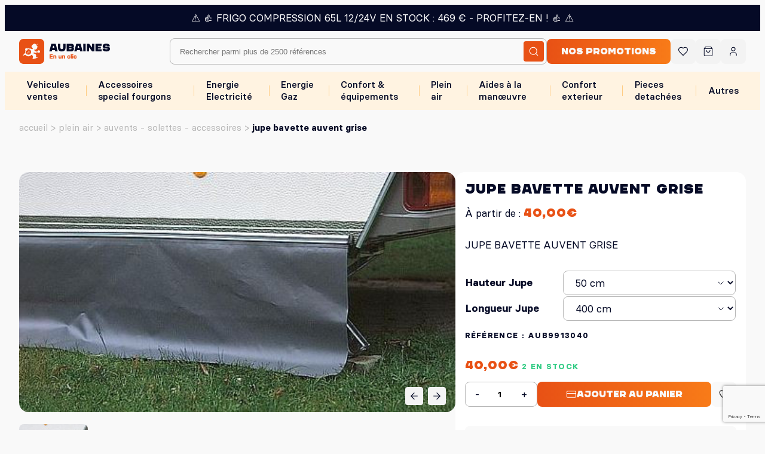

--- FILE ---
content_type: text/html; charset=UTF-8
request_url: https://aubaines.be/produit/jupe-bavette-auvent-grise/
body_size: 24549
content:
<!DOCTYPE html>
<html lang="fr-FR">
<head>
    <meta charset="UTF-8">
    <meta name="viewport" content="width=device-width, initial-scale=1, maximum-scale=1, user-scalable=no"/>

    				<script>document.documentElement.className = document.documentElement.className + ' yes-js js_active js'</script>
			<meta name='robots' content='index, follow, max-image-preview:large, max-snippet:-1, max-video-preview:-1' />

<!-- Google Tag Manager for WordPress by gtm4wp.com -->
<script data-cfasync="false" data-pagespeed-no-defer>
	var gtm4wp_datalayer_name = "dataLayer";
	var dataLayer = dataLayer || [];
	const gtm4wp_use_sku_instead = 1;
	const gtm4wp_currency = 'EUR';
	const gtm4wp_product_per_impression = 10;
	const gtm4wp_clear_ecommerce = false;
	const gtm4wp_datalayer_max_timeout = 2000;
</script>
<!-- End Google Tag Manager for WordPress by gtm4wp.com -->
	<!-- This site is optimized with the Yoast SEO plugin v26.6 - https://yoast.com/wordpress/plugins/seo/ -->
	<title>JUPE BAVETTE AUVENT GRISE - Aubaines</title>
	<meta name="description" content="JUPE BAVETTE AUVENT GRISE. Permet de fermer l&#039;espace entre le sol et le dessous de la caravane. Matériau de bonne qualité. En 2 hauteurs et 3 longueurs." />
	<link rel="canonical" href="https://aubaines.be/produit/jupe-bavette-auvent-grise/" />
	<meta property="og:locale" content="fr_FR" />
	<meta property="og:type" content="article" />
	<meta property="og:title" content="JUPE BAVETTE AUVENT GRISE - Aubaines" />
	<meta property="og:description" content="JUPE BAVETTE AUVENT GRISE. Permet de fermer l&#039;espace entre le sol et le dessous de la caravane. Matériau de bonne qualité. En 2 hauteurs et 3 longueurs." />
	<meta property="og:url" content="https://aubaines.be/produit/jupe-bavette-auvent-grise/" />
	<meta property="og:site_name" content="Aubaines" />
	<meta property="article:modified_time" content="2025-09-28T06:25:27+00:00" />
	<meta property="og:image" content="https://aubaines.be/wp-content/uploads/2022/02/2314jupe-bavette-bas-de-caisse-auvent.jpg" />
	<meta property="og:image:width" content="459" />
	<meta property="og:image:height" content="253" />
	<meta property="og:image:type" content="image/jpeg" />
	<meta name="twitter:card" content="summary_large_image" />
	<meta name="twitter:label1" content="Durée de lecture estimée" />
	<meta name="twitter:data1" content="3 minutes" />
	<script type="application/ld+json" class="yoast-schema-graph">{"@context":"https://schema.org","@graph":[{"@type":"WebPage","@id":"https://aubaines.be/produit/jupe-bavette-auvent-grise/","url":"https://aubaines.be/produit/jupe-bavette-auvent-grise/","name":"JUPE BAVETTE AUVENT GRISE - Aubaines","isPartOf":{"@id":"https://aubaines.be/#website"},"primaryImageOfPage":{"@id":"https://aubaines.be/produit/jupe-bavette-auvent-grise/#primaryimage"},"image":{"@id":"https://aubaines.be/produit/jupe-bavette-auvent-grise/#primaryimage"},"thumbnailUrl":"https://aubaines.be/wp-content/uploads/2022/02/2314jupe-bavette-bas-de-caisse-auvent.jpg","datePublished":"2022-02-23T13:14:36+00:00","dateModified":"2025-09-28T06:25:27+00:00","description":"JUPE BAVETTE AUVENT GRISE. Permet de fermer l'espace entre le sol et le dessous de la caravane. Matériau de bonne qualité. En 2 hauteurs et 3 longueurs.","breadcrumb":{"@id":"https://aubaines.be/produit/jupe-bavette-auvent-grise/#breadcrumb"},"inLanguage":"fr-FR","potentialAction":[{"@type":"ReadAction","target":["https://aubaines.be/produit/jupe-bavette-auvent-grise/"]}]},{"@type":"ImageObject","inLanguage":"fr-FR","@id":"https://aubaines.be/produit/jupe-bavette-auvent-grise/#primaryimage","url":"https://aubaines.be/wp-content/uploads/2022/02/2314jupe-bavette-bas-de-caisse-auvent.jpg","contentUrl":"https://aubaines.be/wp-content/uploads/2022/02/2314jupe-bavette-bas-de-caisse-auvent.jpg","width":459,"height":253},{"@type":"BreadcrumbList","@id":"https://aubaines.be/produit/jupe-bavette-auvent-grise/#breadcrumb","itemListElement":[{"@type":"ListItem","position":1,"name":"Accessoires camping-car et caravane. Boutique AUBAINES","item":"https://aubaines.be/accessoires-camping-car-caravane/"},{"@type":"ListItem","position":2,"name":"JUPE BAVETTE AUVENT GRISE"}]},{"@type":"WebSite","@id":"https://aubaines.be/#website","url":"https://aubaines.be/","name":"Aubaines","description":"Un clic, une bonne affaire !","potentialAction":[{"@type":"SearchAction","target":{"@type":"EntryPoint","urlTemplate":"https://aubaines.be/?s={search_term_string}"},"query-input":{"@type":"PropertyValueSpecification","valueRequired":true,"valueName":"search_term_string"}}],"inLanguage":"fr-FR"}]}</script>
	<!-- / Yoast SEO plugin. -->


<link rel='dns-prefetch' href='//cdn.jsdelivr.net' />
<style id='wp-img-auto-sizes-contain-inline-css' type='text/css'>
img:is([sizes=auto i],[sizes^="auto," i]){contain-intrinsic-size:3000px 1500px}
/*# sourceURL=wp-img-auto-sizes-contain-inline-css */
</style>
<link rel='stylesheet' id='wp-block-library-css' href='https://aubaines.be/wp-includes/css/dist/block-library/style.min.css?ver=6.9' type='text/css' media='all' />
<style id='global-styles-inline-css' type='text/css'>
:root{--wp--preset--aspect-ratio--square: 1;--wp--preset--aspect-ratio--4-3: 4/3;--wp--preset--aspect-ratio--3-4: 3/4;--wp--preset--aspect-ratio--3-2: 3/2;--wp--preset--aspect-ratio--2-3: 2/3;--wp--preset--aspect-ratio--16-9: 16/9;--wp--preset--aspect-ratio--9-16: 9/16;--wp--preset--color--black: #000000;--wp--preset--color--cyan-bluish-gray: #abb8c3;--wp--preset--color--white: #ffffff;--wp--preset--color--pale-pink: #f78da7;--wp--preset--color--vivid-red: #cf2e2e;--wp--preset--color--luminous-vivid-orange: #ff6900;--wp--preset--color--luminous-vivid-amber: #fcb900;--wp--preset--color--light-green-cyan: #7bdcb5;--wp--preset--color--vivid-green-cyan: #00d084;--wp--preset--color--pale-cyan-blue: #8ed1fc;--wp--preset--color--vivid-cyan-blue: #0693e3;--wp--preset--color--vivid-purple: #9b51e0;--wp--preset--color--bland: #FFF;--wp--preset--color--neutral-25: #FCFCFD;--wp--preset--color--neutral-50: #F9F9F9;--wp--preset--color--neutral-100: #F3F3F3;--wp--preset--color--neutral-200: #EAEAEA;--wp--preset--color--neutral-400: #B7B7B7;--wp--preset--color--neutral-900: #1C1C1C;--wp--preset--color--orange-50: #FFF3E1;--wp--preset--color--orange-200: #FFCC83;--wp--preset--color--orange-700: #F87B18;--wp--preset--color--orange-900: #E85115;--wp--preset--color--orange-clair: #FFA31A;--wp--preset--color--bleu-nuit-100: #E7EAFF;--wp--preset--color--bleu-nuit-300: #C6C9ED;--wp--preset--color--bleu-nuit-700: #454967;--wp--preset--color--bleu-nuit-900: #050A26;--wp--preset--color--bleu-800: #132EC6;--wp--preset--gradient--vivid-cyan-blue-to-vivid-purple: linear-gradient(135deg,rgb(6,147,227) 0%,rgb(155,81,224) 100%);--wp--preset--gradient--light-green-cyan-to-vivid-green-cyan: linear-gradient(135deg,rgb(122,220,180) 0%,rgb(0,208,130) 100%);--wp--preset--gradient--luminous-vivid-amber-to-luminous-vivid-orange: linear-gradient(135deg,rgb(252,185,0) 0%,rgb(255,105,0) 100%);--wp--preset--gradient--luminous-vivid-orange-to-vivid-red: linear-gradient(135deg,rgb(255,105,0) 0%,rgb(207,46,46) 100%);--wp--preset--gradient--very-light-gray-to-cyan-bluish-gray: linear-gradient(135deg,rgb(238,238,238) 0%,rgb(169,184,195) 100%);--wp--preset--gradient--cool-to-warm-spectrum: linear-gradient(135deg,rgb(74,234,220) 0%,rgb(151,120,209) 20%,rgb(207,42,186) 40%,rgb(238,44,130) 60%,rgb(251,105,98) 80%,rgb(254,248,76) 100%);--wp--preset--gradient--blush-light-purple: linear-gradient(135deg,rgb(255,206,236) 0%,rgb(152,150,240) 100%);--wp--preset--gradient--blush-bordeaux: linear-gradient(135deg,rgb(254,205,165) 0%,rgb(254,45,45) 50%,rgb(107,0,62) 100%);--wp--preset--gradient--luminous-dusk: linear-gradient(135deg,rgb(255,203,112) 0%,rgb(199,81,192) 50%,rgb(65,88,208) 100%);--wp--preset--gradient--pale-ocean: linear-gradient(135deg,rgb(255,245,203) 0%,rgb(182,227,212) 50%,rgb(51,167,181) 100%);--wp--preset--gradient--electric-grass: linear-gradient(135deg,rgb(202,248,128) 0%,rgb(113,206,126) 100%);--wp--preset--gradient--midnight: linear-gradient(135deg,rgb(2,3,129) 0%,rgb(40,116,252) 100%);--wp--preset--font-size--small: 13px;--wp--preset--font-size--medium: 20px;--wp--preset--font-size--large: 36px;--wp--preset--font-size--x-large: 42px;--wp--preset--spacing--20: 0.44rem;--wp--preset--spacing--30: 0.67rem;--wp--preset--spacing--40: 1rem;--wp--preset--spacing--50: 1.5rem;--wp--preset--spacing--60: 2.25rem;--wp--preset--spacing--70: 3.38rem;--wp--preset--spacing--80: 5.06rem;--wp--preset--spacing--spacing-8: 8px;--wp--preset--spacing--spacing-12: 12px;--wp--preset--spacing--spacing-16: 16px;--wp--preset--spacing--spacing-24: 24px;--wp--preset--spacing--spacing-32: 32px;--wp--preset--spacing--spacing-48: 48px;--wp--preset--spacing--spacing-64: 64px;--wp--preset--spacing--spacing-84: 84px;--wp--preset--spacing--spacing-128: 128px;--wp--preset--shadow--natural: 6px 6px 9px rgba(0, 0, 0, 0.2);--wp--preset--shadow--deep: 12px 12px 50px rgba(0, 0, 0, 0.4);--wp--preset--shadow--sharp: 6px 6px 0px rgba(0, 0, 0, 0.2);--wp--preset--shadow--outlined: 6px 6px 0px -3px rgb(255, 255, 255), 6px 6px rgb(0, 0, 0);--wp--preset--shadow--crisp: 6px 6px 0px rgb(0, 0, 0);}:root { --wp--style--global--content-size: 1368px;--wp--style--global--wide-size: 1920px; }:where(body) { margin: 0; }.wp-site-blocks > .alignleft { float: left; margin-right: 2em; }.wp-site-blocks > .alignright { float: right; margin-left: 2em; }.wp-site-blocks > .aligncenter { justify-content: center; margin-left: auto; margin-right: auto; }:where(.wp-site-blocks) > * { margin-block-start: 24px; margin-block-end: 0; }:where(.wp-site-blocks) > :first-child { margin-block-start: 0; }:where(.wp-site-blocks) > :last-child { margin-block-end: 0; }:root { --wp--style--block-gap: 24px; }:root :where(.is-layout-flow) > :first-child{margin-block-start: 0;}:root :where(.is-layout-flow) > :last-child{margin-block-end: 0;}:root :where(.is-layout-flow) > *{margin-block-start: 24px;margin-block-end: 0;}:root :where(.is-layout-constrained) > :first-child{margin-block-start: 0;}:root :where(.is-layout-constrained) > :last-child{margin-block-end: 0;}:root :where(.is-layout-constrained) > *{margin-block-start: 24px;margin-block-end: 0;}:root :where(.is-layout-flex){gap: 24px;}:root :where(.is-layout-grid){gap: 24px;}.is-layout-flow > .alignleft{float: left;margin-inline-start: 0;margin-inline-end: 2em;}.is-layout-flow > .alignright{float: right;margin-inline-start: 2em;margin-inline-end: 0;}.is-layout-flow > .aligncenter{margin-left: auto !important;margin-right: auto !important;}.is-layout-constrained > .alignleft{float: left;margin-inline-start: 0;margin-inline-end: 2em;}.is-layout-constrained > .alignright{float: right;margin-inline-start: 2em;margin-inline-end: 0;}.is-layout-constrained > .aligncenter{margin-left: auto !important;margin-right: auto !important;}.is-layout-constrained > :where(:not(.alignleft):not(.alignright):not(.alignfull)){max-width: var(--wp--style--global--content-size);margin-left: auto !important;margin-right: auto !important;}.is-layout-constrained > .alignwide{max-width: var(--wp--style--global--wide-size);}body .is-layout-flex{display: flex;}.is-layout-flex{flex-wrap: wrap;align-items: center;}.is-layout-flex > :is(*, div){margin: 0;}body .is-layout-grid{display: grid;}.is-layout-grid > :is(*, div){margin: 0;}body{padding-top: 0px;padding-right: 0px;padding-bottom: 0px;padding-left: 0px;}a:where(:not(.wp-element-button)){text-decoration: underline;}:root :where(.wp-element-button, .wp-block-button__link){background-color: #32373c;border-width: 0;color: #fff;font-family: inherit;font-size: inherit;font-style: inherit;font-weight: inherit;letter-spacing: inherit;line-height: inherit;padding-top: calc(0.667em + 2px);padding-right: calc(1.333em + 2px);padding-bottom: calc(0.667em + 2px);padding-left: calc(1.333em + 2px);text-decoration: none;text-transform: inherit;}.has-black-color{color: var(--wp--preset--color--black) !important;}.has-cyan-bluish-gray-color{color: var(--wp--preset--color--cyan-bluish-gray) !important;}.has-white-color{color: var(--wp--preset--color--white) !important;}.has-pale-pink-color{color: var(--wp--preset--color--pale-pink) !important;}.has-vivid-red-color{color: var(--wp--preset--color--vivid-red) !important;}.has-luminous-vivid-orange-color{color: var(--wp--preset--color--luminous-vivid-orange) !important;}.has-luminous-vivid-amber-color{color: var(--wp--preset--color--luminous-vivid-amber) !important;}.has-light-green-cyan-color{color: var(--wp--preset--color--light-green-cyan) !important;}.has-vivid-green-cyan-color{color: var(--wp--preset--color--vivid-green-cyan) !important;}.has-pale-cyan-blue-color{color: var(--wp--preset--color--pale-cyan-blue) !important;}.has-vivid-cyan-blue-color{color: var(--wp--preset--color--vivid-cyan-blue) !important;}.has-vivid-purple-color{color: var(--wp--preset--color--vivid-purple) !important;}.has-bland-color{color: var(--wp--preset--color--bland) !important;}.has-neutral-25-color{color: var(--wp--preset--color--neutral-25) !important;}.has-neutral-50-color{color: var(--wp--preset--color--neutral-50) !important;}.has-neutral-100-color{color: var(--wp--preset--color--neutral-100) !important;}.has-neutral-200-color{color: var(--wp--preset--color--neutral-200) !important;}.has-neutral-400-color{color: var(--wp--preset--color--neutral-400) !important;}.has-neutral-900-color{color: var(--wp--preset--color--neutral-900) !important;}.has-orange-50-color{color: var(--wp--preset--color--orange-50) !important;}.has-orange-200-color{color: var(--wp--preset--color--orange-200) !important;}.has-orange-700-color{color: var(--wp--preset--color--orange-700) !important;}.has-orange-900-color{color: var(--wp--preset--color--orange-900) !important;}.has-orange-clair-color{color: var(--wp--preset--color--orange-clair) !important;}.has-bleu-nuit-100-color{color: var(--wp--preset--color--bleu-nuit-100) !important;}.has-bleu-nuit-300-color{color: var(--wp--preset--color--bleu-nuit-300) !important;}.has-bleu-nuit-700-color{color: var(--wp--preset--color--bleu-nuit-700) !important;}.has-bleu-nuit-900-color{color: var(--wp--preset--color--bleu-nuit-900) !important;}.has-bleu-800-color{color: var(--wp--preset--color--bleu-800) !important;}.has-black-background-color{background-color: var(--wp--preset--color--black) !important;}.has-cyan-bluish-gray-background-color{background-color: var(--wp--preset--color--cyan-bluish-gray) !important;}.has-white-background-color{background-color: var(--wp--preset--color--white) !important;}.has-pale-pink-background-color{background-color: var(--wp--preset--color--pale-pink) !important;}.has-vivid-red-background-color{background-color: var(--wp--preset--color--vivid-red) !important;}.has-luminous-vivid-orange-background-color{background-color: var(--wp--preset--color--luminous-vivid-orange) !important;}.has-luminous-vivid-amber-background-color{background-color: var(--wp--preset--color--luminous-vivid-amber) !important;}.has-light-green-cyan-background-color{background-color: var(--wp--preset--color--light-green-cyan) !important;}.has-vivid-green-cyan-background-color{background-color: var(--wp--preset--color--vivid-green-cyan) !important;}.has-pale-cyan-blue-background-color{background-color: var(--wp--preset--color--pale-cyan-blue) !important;}.has-vivid-cyan-blue-background-color{background-color: var(--wp--preset--color--vivid-cyan-blue) !important;}.has-vivid-purple-background-color{background-color: var(--wp--preset--color--vivid-purple) !important;}.has-bland-background-color{background-color: var(--wp--preset--color--bland) !important;}.has-neutral-25-background-color{background-color: var(--wp--preset--color--neutral-25) !important;}.has-neutral-50-background-color{background-color: var(--wp--preset--color--neutral-50) !important;}.has-neutral-100-background-color{background-color: var(--wp--preset--color--neutral-100) !important;}.has-neutral-200-background-color{background-color: var(--wp--preset--color--neutral-200) !important;}.has-neutral-400-background-color{background-color: var(--wp--preset--color--neutral-400) !important;}.has-neutral-900-background-color{background-color: var(--wp--preset--color--neutral-900) !important;}.has-orange-50-background-color{background-color: var(--wp--preset--color--orange-50) !important;}.has-orange-200-background-color{background-color: var(--wp--preset--color--orange-200) !important;}.has-orange-700-background-color{background-color: var(--wp--preset--color--orange-700) !important;}.has-orange-900-background-color{background-color: var(--wp--preset--color--orange-900) !important;}.has-orange-clair-background-color{background-color: var(--wp--preset--color--orange-clair) !important;}.has-bleu-nuit-100-background-color{background-color: var(--wp--preset--color--bleu-nuit-100) !important;}.has-bleu-nuit-300-background-color{background-color: var(--wp--preset--color--bleu-nuit-300) !important;}.has-bleu-nuit-700-background-color{background-color: var(--wp--preset--color--bleu-nuit-700) !important;}.has-bleu-nuit-900-background-color{background-color: var(--wp--preset--color--bleu-nuit-900) !important;}.has-bleu-800-background-color{background-color: var(--wp--preset--color--bleu-800) !important;}.has-black-border-color{border-color: var(--wp--preset--color--black) !important;}.has-cyan-bluish-gray-border-color{border-color: var(--wp--preset--color--cyan-bluish-gray) !important;}.has-white-border-color{border-color: var(--wp--preset--color--white) !important;}.has-pale-pink-border-color{border-color: var(--wp--preset--color--pale-pink) !important;}.has-vivid-red-border-color{border-color: var(--wp--preset--color--vivid-red) !important;}.has-luminous-vivid-orange-border-color{border-color: var(--wp--preset--color--luminous-vivid-orange) !important;}.has-luminous-vivid-amber-border-color{border-color: var(--wp--preset--color--luminous-vivid-amber) !important;}.has-light-green-cyan-border-color{border-color: var(--wp--preset--color--light-green-cyan) !important;}.has-vivid-green-cyan-border-color{border-color: var(--wp--preset--color--vivid-green-cyan) !important;}.has-pale-cyan-blue-border-color{border-color: var(--wp--preset--color--pale-cyan-blue) !important;}.has-vivid-cyan-blue-border-color{border-color: var(--wp--preset--color--vivid-cyan-blue) !important;}.has-vivid-purple-border-color{border-color: var(--wp--preset--color--vivid-purple) !important;}.has-bland-border-color{border-color: var(--wp--preset--color--bland) !important;}.has-neutral-25-border-color{border-color: var(--wp--preset--color--neutral-25) !important;}.has-neutral-50-border-color{border-color: var(--wp--preset--color--neutral-50) !important;}.has-neutral-100-border-color{border-color: var(--wp--preset--color--neutral-100) !important;}.has-neutral-200-border-color{border-color: var(--wp--preset--color--neutral-200) !important;}.has-neutral-400-border-color{border-color: var(--wp--preset--color--neutral-400) !important;}.has-neutral-900-border-color{border-color: var(--wp--preset--color--neutral-900) !important;}.has-orange-50-border-color{border-color: var(--wp--preset--color--orange-50) !important;}.has-orange-200-border-color{border-color: var(--wp--preset--color--orange-200) !important;}.has-orange-700-border-color{border-color: var(--wp--preset--color--orange-700) !important;}.has-orange-900-border-color{border-color: var(--wp--preset--color--orange-900) !important;}.has-orange-clair-border-color{border-color: var(--wp--preset--color--orange-clair) !important;}.has-bleu-nuit-100-border-color{border-color: var(--wp--preset--color--bleu-nuit-100) !important;}.has-bleu-nuit-300-border-color{border-color: var(--wp--preset--color--bleu-nuit-300) !important;}.has-bleu-nuit-700-border-color{border-color: var(--wp--preset--color--bleu-nuit-700) !important;}.has-bleu-nuit-900-border-color{border-color: var(--wp--preset--color--bleu-nuit-900) !important;}.has-bleu-800-border-color{border-color: var(--wp--preset--color--bleu-800) !important;}.has-vivid-cyan-blue-to-vivid-purple-gradient-background{background: var(--wp--preset--gradient--vivid-cyan-blue-to-vivid-purple) !important;}.has-light-green-cyan-to-vivid-green-cyan-gradient-background{background: var(--wp--preset--gradient--light-green-cyan-to-vivid-green-cyan) !important;}.has-luminous-vivid-amber-to-luminous-vivid-orange-gradient-background{background: var(--wp--preset--gradient--luminous-vivid-amber-to-luminous-vivid-orange) !important;}.has-luminous-vivid-orange-to-vivid-red-gradient-background{background: var(--wp--preset--gradient--luminous-vivid-orange-to-vivid-red) !important;}.has-very-light-gray-to-cyan-bluish-gray-gradient-background{background: var(--wp--preset--gradient--very-light-gray-to-cyan-bluish-gray) !important;}.has-cool-to-warm-spectrum-gradient-background{background: var(--wp--preset--gradient--cool-to-warm-spectrum) !important;}.has-blush-light-purple-gradient-background{background: var(--wp--preset--gradient--blush-light-purple) !important;}.has-blush-bordeaux-gradient-background{background: var(--wp--preset--gradient--blush-bordeaux) !important;}.has-luminous-dusk-gradient-background{background: var(--wp--preset--gradient--luminous-dusk) !important;}.has-pale-ocean-gradient-background{background: var(--wp--preset--gradient--pale-ocean) !important;}.has-electric-grass-gradient-background{background: var(--wp--preset--gradient--electric-grass) !important;}.has-midnight-gradient-background{background: var(--wp--preset--gradient--midnight) !important;}.has-small-font-size{font-size: var(--wp--preset--font-size--small) !important;}.has-medium-font-size{font-size: var(--wp--preset--font-size--medium) !important;}.has-large-font-size{font-size: var(--wp--preset--font-size--large) !important;}.has-x-large-font-size{font-size: var(--wp--preset--font-size--x-large) !important;}
/*# sourceURL=global-styles-inline-css */
</style>

<link rel='stylesheet' id='contact-form-7-css' href='https://aubaines.be/wp-content/plugins/contact-form-7/includes/css/styles.css?ver=6.1.4' type='text/css' media='all' />
<link rel='stylesheet' id='woocommerce-conditional-product-fees-for-checkout-css' href='https://aubaines.be/wp-content/plugins/woo-conditional-product-fees-for-checkout/public/css/woocommerce-conditional-product-fees-for-checkout-public.css?ver=4.3.2' type='text/css' media='all' />
<style id='woocommerce-inline-inline-css' type='text/css'>
.woocommerce form .form-row .required { visibility: visible; }
/*# sourceURL=woocommerce-inline-inline-css */
</style>
<link rel='stylesheet' id='cmplz-general-css' href='https://aubaines.be/wp-content/plugins/complianz-gdpr-premium/assets/css/cookieblocker.min.css?ver=1735207329' type='text/css' media='all' />
<link rel='stylesheet' id='sendcloud-checkout-css-css' href='https://aubaines.be/wp-content/plugins/sendcloud-shipping/resources/css/sendcloud-checkout.css?ver=2.4.5' type='text/css' media='all' />
<link rel='stylesheet' id='ywcact_popup_style_css-css' href='https://aubaines.be/wp-content/plugins/yith-woocommerce-auctions-premium/assets/css/popup-style.css?ver=4.19.0' type='text/css' media='all' />
<link rel='stylesheet' id='yith-wcact-frontend-css-css' href='https://aubaines.be/wp-content/plugins/yith-woocommerce-auctions-premium/assets/css/frontend.css?ver=4.19.0' type='text/css' media='all' />
<style id='yith-wcact-frontend-css-inline-css' type='text/css'>

                    .yith-wcact-time-left-main{ background-color:rgba(255,255,255,0.3);}
					.yith-wcact-timeleft.yith-wcact-blocks { background-color:rgb(0,0,0);}
			        .yith-wcact-timer-auction  { color:rgb(244,244,244);}
                
					.yith-wcact-time-left-main .yith-wcact-countdown-last-minute { color:#fhf3933;}
                    .yith-wcact-timeleft-loop .yith-wcact-countdown-last-minute { color:#fhf3933;}
                
/*# sourceURL=yith-wcact-frontend-css-inline-css */
</style>
<link rel='stylesheet' id='jquery-selectBox-css' href='https://aubaines.be/wp-content/plugins/yith-woocommerce-wishlist/assets/css/jquery.selectBox.css?ver=1.2.0' type='text/css' media='all' />
<link rel='stylesheet' id='woocommerce_prettyPhoto_css-css' href='//aubaines.be/wp-content/plugins/woocommerce/assets/css/prettyPhoto.css?ver=3.1.6' type='text/css' media='all' />
<link rel='stylesheet' id='yith-wcwl-user-main-css' href='https://aubaines.be/wp-content/themes/aubaines/wishlist.css?ver=4.11.0' type='text/css' media='all' />
<link rel='stylesheet' id='yith-wcwl-add-to-wishlist-css' href='https://aubaines.be/wp-content/plugins/yith-woocommerce-wishlist/assets/css/frontend/add-to-wishlist.css?ver=4.11.0' type='text/css' media='all' />
<style id='yith-wcwl-add-to-wishlist-inline-css' type='text/css'>
 :root { --add-to-wishlist-icon-color: #000000; --added-to-wishlist-icon-color: #000000; --color-add-to-wishlist-background: rgb(255,10,10); --color-add-to-wishlist-text: #FFFFFF; --color-add-to-wishlist-border: rgb(255,0,0); --color-add-to-wishlist-background-hover: #333333; --color-add-to-wishlist-text-hover: #FFFFFF; --color-add-to-wishlist-border-hover: #333333; --rounded-corners-radius: 32px; --color-add-to-cart-background: #333333; --color-add-to-cart-text: #FFFFFF; --color-add-to-cart-border: #333333; --color-add-to-cart-background-hover: #4F4F4F; --color-add-to-cart-text-hover: #FFFFFF; --color-add-to-cart-border-hover: #4F4F4F; --add-to-cart-rounded-corners-radius: 16px; --color-button-style-1-background: #333333; --color-button-style-1-text: #FFFFFF; --color-button-style-1-border: #333333; --color-button-style-1-background-hover: #4F4F4F; --color-button-style-1-text-hover: #FFFFFF; --color-button-style-1-border-hover: #4F4F4F; --color-button-style-2-background: #333333; --color-button-style-2-text: #FFFFFF; --color-button-style-2-border: #333333; --color-button-style-2-background-hover: #4F4F4F; --color-button-style-2-text-hover: #FFFFFF; --color-button-style-2-border-hover: #4F4F4F; --color-wishlist-table-background: #FFFFFF; --color-wishlist-table-text: #6d6c6c; --color-wishlist-table-border: #FFFFFF; --color-headers-background: #F4F4F4; --color-share-button-color: #FFFFFF; --color-share-button-color-hover: #FFFFFF; --color-fb-button-background: #39599E; --color-fb-button-background-hover: #595A5A; --color-tw-button-background: #45AFE2; --color-tw-button-background-hover: #595A5A; --color-pr-button-background: rgb(241,91,39); --color-pr-button-background-hover: #595A5A; --color-em-button-background: #FBB102; --color-em-button-background-hover: #595A5A; --color-wa-button-background: #00A901; --color-wa-button-background-hover: #595A5A; --feedback-duration: 3s } 
/*# sourceURL=yith-wcwl-add-to-wishlist-inline-css */
</style>
<link rel='stylesheet' id='main-css' href='https://aubaines.be/wp-content/themes/aubaines/assets/main.css?ver=2.8.3' type='text/css' media='all' />
<link rel='stylesheet' id='mollie-applepaydirect-css' href='https://aubaines.be/wp-content/plugins/mollie-payments-for-woocommerce/public/css/mollie-applepaydirect.min.css?ver=1766168125' type='text/css' media='screen' />
<link rel='stylesheet' id='sib-front-css-css' href='https://aubaines.be/wp-content/plugins/mailin/css/mailin-front.css?ver=6.9' type='text/css' media='all' />
<script type="text/javascript" src="https://aubaines.be/wp-includes/js/jquery/jquery.min.js?ver=3.7.1" id="jquery-core-js"></script>
<script type="text/javascript" src="https://aubaines.be/wp-includes/js/jquery/jquery-migrate.min.js?ver=3.4.1" id="jquery-migrate-js"></script>
<script type="text/javascript" src="https://aubaines.be/wp-content/plugins/woocommerce/assets/js/jquery-tiptip/jquery.tipTip.min.js?ver=10.4.3" id="jquery-tiptip-js"></script>
<script type="text/javascript" id="woocommerce-conditional-product-fees-for-checkout-js-extra">
/* <![CDATA[ */
var wcpfc_public_vars = {"fee_tooltip_data":[]};
//# sourceURL=woocommerce-conditional-product-fees-for-checkout-js-extra
/* ]]> */
</script>
<script type="text/javascript" src="https://aubaines.be/wp-content/plugins/woo-conditional-product-fees-for-checkout/public/js/woocommerce-conditional-product-fees-for-checkout-public.js?ver=4.3.2" id="woocommerce-conditional-product-fees-for-checkout-js"></script>
<script type="text/javascript" id="wc-single-product-js-extra">
/* <![CDATA[ */
var wc_single_product_params = {"i18n_required_rating_text":"Veuillez s\u00e9lectionner une note","i18n_rating_options":["1\u00a0\u00e9toile sur 5","2\u00a0\u00e9toiles sur 5","3\u00a0\u00e9toiles sur 5","4\u00a0\u00e9toiles sur 5","5\u00a0\u00e9toiles sur 5"],"i18n_product_gallery_trigger_text":"Voir la galerie d\u2019images en plein \u00e9cran","review_rating_required":"yes","flexslider":{"rtl":false,"animation":"slide","smoothHeight":true,"directionNav":false,"controlNav":"thumbnails","slideshow":false,"animationSpeed":500,"animationLoop":false,"allowOneSlide":false},"zoom_enabled":"","zoom_options":[],"photoswipe_enabled":"","photoswipe_options":{"shareEl":false,"closeOnScroll":false,"history":false,"hideAnimationDuration":0,"showAnimationDuration":0},"flexslider_enabled":""};
//# sourceURL=wc-single-product-js-extra
/* ]]> */
</script>
<script type="text/javascript" src="https://aubaines.be/wp-content/plugins/woocommerce/assets/js/frontend/single-product.min.js?ver=10.4.3" id="wc-single-product-js" defer="defer" data-wp-strategy="defer"></script>
<script type="text/javascript" src="https://aubaines.be/wp-content/plugins/woocommerce/assets/js/jquery-blockui/jquery.blockUI.min.js?ver=2.7.0-wc.10.4.3" id="wc-jquery-blockui-js" data-wp-strategy="defer"></script>
<script type="text/javascript" src="https://aubaines.be/wp-content/plugins/woocommerce/assets/js/js-cookie/js.cookie.min.js?ver=2.1.4-wc.10.4.3" id="wc-js-cookie-js" defer="defer" data-wp-strategy="defer"></script>
<script type="text/javascript" id="woocommerce-js-extra">
/* <![CDATA[ */
var woocommerce_params = {"ajax_url":"/wp-admin/admin-ajax.php","wc_ajax_url":"/?wc-ajax=%%endpoint%%","i18n_password_show":"Afficher le mot de passe","i18n_password_hide":"Masquer le mot de passe"};
//# sourceURL=woocommerce-js-extra
/* ]]> */
</script>
<script type="text/javascript" src="https://aubaines.be/wp-content/plugins/woocommerce/assets/js/frontend/woocommerce.min.js?ver=10.4.3" id="woocommerce-js" defer="defer" data-wp-strategy="defer"></script>
<script type="text/javascript" id="wc-cart-fragments-js-extra">
/* <![CDATA[ */
var wc_cart_fragments_params = {"ajax_url":"/wp-admin/admin-ajax.php","wc_ajax_url":"/?wc-ajax=%%endpoint%%","cart_hash_key":"wc_cart_hash_dac1686a9fd2e400c678b93bfcf24f03","fragment_name":"wc_fragments_dac1686a9fd2e400c678b93bfcf24f03","request_timeout":"5000"};
//# sourceURL=wc-cart-fragments-js-extra
/* ]]> */
</script>
<script type="text/javascript" src="https://aubaines.be/wp-content/plugins/woocommerce/assets/js/frontend/cart-fragments.min.js?ver=10.4.3" id="wc-cart-fragments-js" defer="defer" data-wp-strategy="defer"></script>
<script type="text/javascript" id="sib-front-js-js-extra">
/* <![CDATA[ */
var sibErrMsg = {"invalidMail":"Veuillez entrer une adresse e-mail valide.","requiredField":"Veuillez compl\u00e9ter les champs obligatoires.","invalidDateFormat":"Veuillez entrer une date valide.","invalidSMSFormat":"Veuillez entrer une num\u00e9ro de t\u00e9l\u00e9phone valide."};
var ajax_sib_front_object = {"ajax_url":"https://aubaines.be/wp-admin/admin-ajax.php","ajax_nonce":"b491673754","flag_url":"https://aubaines.be/wp-content/plugins/mailin/img/flags/"};
//# sourceURL=sib-front-js-js-extra
/* ]]> */
</script>
<script type="text/javascript" src="https://aubaines.be/wp-content/plugins/mailin/js/mailin-front.js?ver=1765027897" id="sib-front-js-js"></script>
			<style>.cmplz-hidden {
					display: none !important;
				}</style>
<!-- Google Tag Manager for WordPress by gtm4wp.com -->
<!-- GTM Container placement set to automatic -->
<script data-cfasync="false" data-pagespeed-no-defer type="text/javascript">
	var dataLayer_content = {"pagePostType":"product","pagePostType2":"single-product","pagePostAuthor":"Jean Louis Jaspers","customerTotalOrders":0,"customerTotalOrderValue":0,"customerFirstName":"","customerLastName":"","customerBillingFirstName":"","customerBillingLastName":"","customerBillingCompany":"","customerBillingAddress1":"","customerBillingAddress2":"","customerBillingCity":"","customerBillingState":"","customerBillingPostcode":"","customerBillingCountry":"","customerBillingEmail":"","customerBillingEmailHash":"","customerBillingPhone":"","customerShippingFirstName":"","customerShippingLastName":"","customerShippingCompany":"","customerShippingAddress1":"","customerShippingAddress2":"","customerShippingCity":"","customerShippingState":"","customerShippingPostcode":"","customerShippingCountry":"","cartContent":{"totals":{"applied_coupons":[],"discount_total":0,"subtotal":0,"total":0},"items":[]},"productRatingCounts":[],"productAverageRating":0,"productReviewCount":0,"productType":"variable","productIsVariable":1};
	dataLayer.push( dataLayer_content );
</script>
<script data-cfasync="false" data-pagespeed-no-defer type="text/javascript">
(function(w,d,s,l,i){w[l]=w[l]||[];w[l].push({'gtm.start':
new Date().getTime(),event:'gtm.js'});var f=d.getElementsByTagName(s)[0],
j=d.createElement(s),dl=l!='dataLayer'?'&l='+l:'';j.async=true;j.src=
'//www.googletagmanager.com/gtm.js?id='+i+dl;f.parentNode.insertBefore(j,f);
})(window,document,'script','dataLayer','GTM-P82ZJCT3');
</script>
<!-- End Google Tag Manager for WordPress by gtm4wp.com -->	<noscript><style>.woocommerce-product-gallery{ opacity: 1 !important; }</style></noscript>
	<style type="text/css">.recentcomments a{display:inline !important;padding:0 !important;margin:0 !important;}</style><script type="text/javascript" src="https://cdn.brevo.com/js/sdk-loader.js" async></script>
<script type="text/javascript">
  window.Brevo = window.Brevo || [];
  window.Brevo.push(['init', {"client_key":"cw0fjlrzjhsjq36gya92pnii","email_id":null,"push":{"customDomain":"https:\/\/aubaines.be\/wp-content\/plugins\/mailin\/"},"service_worker_url":"wonderpush-worker-loader.min.js?webKey=1b5d60b760564eda47edd975559a8f17cfe669e1b5c0d8391b2a0c40884d7da0","frame_url":"brevo-frame.html"}]);
</script><script type="text/javascript" src="https://cdn.by.wonderpush.com/sdk/1.1/wonderpush-loader.min.js" async></script>
<script type="text/javascript">
  window.WonderPush = window.WonderPush || [];
  window.WonderPush.push(['init', {"customDomain":"https:\/\/aubaines.be\/wp-content\/plugins\/mailin\/","serviceWorkerUrl":"wonderpush-worker-loader.min.js?webKey=1b5d60b760564eda47edd975559a8f17cfe669e1b5c0d8391b2a0c40884d7da0","frameUrl":"wonderpush.min.html","webKey":"1b5d60b760564eda47edd975559a8f17cfe669e1b5c0d8391b2a0c40884d7da0"}]);
</script><script type="text/javascript" src="https://cdn.brevo.com/js/sdk-loader.js" async></script><script type="text/javascript">
            window.Brevo = window.Brevo || [];
            window.Brevo.push(["init", {
                client_key: "cw0fjlrzjhsjq36gya92pnii",
                email_id: "",
                push: {
                    customDomain: "https://aubaines.be\/wp-content\/plugins\/woocommerce-sendinblue-newsletter-subscription\/"
                }
            }]);
        </script><link rel="icon" href="https://aubaines.be/wp-content/uploads/2025/07/favicon-32x32.png" sizes="32x32" />
<link rel="icon" href="https://aubaines.be/wp-content/uploads/2025/07/favicon.png" sizes="192x192" />
<link rel="apple-touch-icon" href="https://aubaines.be/wp-content/uploads/2025/07/favicon.png" />
<meta name="msapplication-TileImage" content="https://aubaines.be/wp-content/uploads/2025/07/favicon.png" />
		<style type="text/css" id="wp-custom-css">
			.display-none {
	display: none !important;
}

.woocommerce-shipping-totals input[type="radio"].shipping_method + label {
	font-weight: 400;
}		</style>
		    
    <!-- TrustBox script -->
    <script type="text/javascript" src="//widget.trustpilot.com/bootstrap/v5/tp.widget.bootstrap.min.js" async></script>
    <!-- End TrustBox script -->
<link rel='stylesheet' id='wc-blocks-style-css' href='https://aubaines.be/wp-content/plugins/woocommerce/assets/client/blocks/wc-blocks.css?ver=wc-10.4.3' type='text/css' media='all' />
</head>

<body data-cmplz=1 id="front-content" class="wp-singular product-template-default single single-product postid-14548 wp-theme-aubaines front-content theme-aubaines woocommerce woocommerce-page woocommerce-no-js">


<!-- GTM Container placement set to automatic -->
<!-- Google Tag Manager (noscript) -->
				<noscript><iframe src="https://www.googletagmanager.com/ns.html?id=GTM-P82ZJCT3" height="0" width="0" style="display:none;visibility:hidden" aria-hidden="true"></iframe></noscript>
<!-- End Google Tag Manager (noscript) -->
<header id="header">
    <div class="top-bar">
        <div class="inside">

            
                            <a href="https://aubaines.be/produit/frigo-compression-65l-12-24v/" title="Message promotionnel" target="_self">⚠️ 👍 FRIGO COMPRESSION 65L 12/24V EN STOCK : 469 € - PROFITEZ-EN ! 👍 ⚠️</a>
                    </div>
    </div>
    <div class="middle-bar">
        <div class="inside">
            <a href="https://aubaines.be" title="Accueil" class="logo-link">
                <span class="screen-reader-text">Aubaines</span>
                <img height="42" src="/wp-content/uploads/logo-aubaines.svg" alt="logo aubaines" class="logo">
            </a>
            <div class="action">
                <div id="product-search-0" class="product-search floating"><div class="product-search-form"><form id="product-search-form-0" class="product-search-form show-submit-button" action="https://aubaines.be/" method="get"><label class="screen-reader-text" for="product-search-field-0">Rechercher parmi plus de 2500 références</label><input id="product-search-field-0" name="s" type="text" class="product-search-field" placeholder="Rechercher parmi plus de 2500 références" autocomplete="off"/><input type="hidden" name="post_type" value="product"/><input type="hidden" name="wps-title" value="1"/><input type="hidden" name="wps-excerpt" value="1"/><input type="hidden" name="wps-content" value="1"/><input type="hidden" name="wps-categories" value="1"/><input type="hidden" name="wps-attributes" value="1"/><input type="hidden" name="wps-tags" value="1"/><input type="hidden" name="wps-sku" value="1"/><input type="hidden" name="ixwps" value="1"/><span title="Effacer" aria-label="Effacer" class="product-search-field-clear" style="display:none"></span> <button type="submit"></button></form></div><div id="product-search-results-0" class="product-search-results"><div id="product-search-results-content-0" class="product-search-results-content" style=""></div></div></div>                <nav class="menu-action-container"><ul id="menu-action" class="menu"><li id="menu-item-24940" class="primary-cta-menu menu-item menu-item-type-custom menu-item-object-custom menu-item-24940"><a href="https://aubaines.be/etiquette-produit/promotion/">Nos promotions</a></li>
<li id="menu-item-24929" class="wishlist menu-item menu-item-type-custom menu-item-object-custom menu-item-24929"><a href="https://aubaines.be/my-account/wishlist/"><img src="https://aubaines.be/wp-content/uploads/2025/07/icon-Hearth-black.svg" alt="" class="icon"><span>Liste de souhait</span></a></li>
<li id="menu-item-24928" class="open-cart menu-item menu-item-type-custom menu-item-object-custom menu-item-24928"><a href="#"><img src="https://aubaines.be/wp-content/uploads/2025/07/icon-Cart-black.svg" alt="" class="icon"><span>Panier</span></a></li>
<li id="menu-item-24910" class="menu-item menu-item-type-post_type menu-item-object-page menu-item-24910"><a href="https://aubaines.be/my-account/"><img src="https://aubaines.be/wp-content/uploads/2025/07/icon-Account-black.svg" alt="" class="icon"><span>Mon compte</span></a></li>
</ul></nav>            </div>

            <div class="burger-menu">
                <span class="open">
                    <svg xmlns="http://www.w3.org/2000/svg" width="18" height="18" viewBox="0 0 18 18" fill="none">
                        <path d="M3 9H15M3 4.5H15M3 13.5H15" stroke="#050A26" stroke-width="1.5" stroke-linecap="round" stroke-linejoin="round"/>
                    </svg>
                </span>
                <span class="close">
                    <svg xmlns="http://www.w3.org/2000/svg" width="18" height="18" viewBox="0 0 18 18" fill="none">
                        <path d="M13.5 4.5L4.5 13.5M4.5 4.5L13.5 13.5" stroke="#050A26" stroke-width="1.5" stroke-linecap="round" stroke-linejoin="round"/>
                    </svg>
                </span>
                <span>Menu</span>
            </div>
        </div>
    </div>
    <div class="bottom-bar">
        <div class="inside">
            <nav class="menu-main-container"><ul id="menu-main" class="menu"><li id="menu-item-22230" class="menu-item menu-item-type-taxonomy menu-item-object-product_cat menu-item-has-children menu-item-22230"><a href="https://aubaines.be/categorie-produit/vehicules-ventes/">Vehicules ventes</a>
<ul class="sub-menu">
	<li id="menu-item-22231" class="menu-item menu-item-type-taxonomy menu-item-object-product_cat menu-item-22231"><a href="https://aubaines.be/categorie-produit/vehicules-ventes/camping-cars-motorhomes/">Camping-cars-motorhomes</a></li>
	<li id="menu-item-22232" class="menu-item menu-item-type-taxonomy menu-item-object-product_cat menu-item-22232"><a href="https://aubaines.be/categorie-produit/vehicules-ventes/caravanes/">Caravanes</a></li>
	<li id="menu-item-22233" class="menu-item menu-item-type-taxonomy menu-item-object-product_cat menu-item-22233"><a href="https://aubaines.be/categorie-produit/vehicules-ventes/librairie-guides/">Librairie guides</a></li>
</ul>
</li>
<li id="menu-item-22234" class="menu-item menu-item-type-taxonomy menu-item-object-product_cat menu-item-has-children menu-item-22234"><a href="https://aubaines.be/categorie-produit/accessoires-special-fourgons/">Accessoires special fourgons</a>
<ul class="sub-menu">
	<li id="menu-item-22238" class="menu-item menu-item-type-taxonomy menu-item-object-product_cat menu-item-22238"><a href="https://aubaines.be/categorie-produit/accessoires-special-fourgons/fiat-citroen-peugeot-opel-toyota/">Fiat &#8211; Citroen &#8211; Peugeot &#8211; Opel &#8211; Toyota</a></li>
	<li id="menu-item-22237" class="menu-item menu-item-type-taxonomy menu-item-object-product_cat menu-item-22237"><a href="https://aubaines.be/categorie-produit/accessoires-special-fourgons/volkswagen/">Volkswagen</a></li>
</ul>
</li>
<li id="menu-item-22239" class="menu-item menu-item-type-taxonomy menu-item-object-product_cat menu-item-has-children menu-item-22239"><a href="https://aubaines.be/categorie-produit/energie-electricite/">Energie Electricité</a>
<ul class="sub-menu">
	<li id="menu-item-22240" class="menu-item menu-item-type-taxonomy menu-item-object-product_cat menu-item-22240"><a href="https://aubaines.be/categorie-produit/energie-electricite/cables-electriques-prises-interieures-connectique/">Câbles électriques, prises intérieures, connectique</a></li>
	<li id="menu-item-22241" class="menu-item menu-item-type-taxonomy menu-item-object-product_cat menu-item-22241"><a href="https://aubaines.be/categorie-produit/energie-electricite/eclairage-et-ampoules/">Eclairage et ampoules</a></li>
	<li id="menu-item-22242" class="menu-item menu-item-type-taxonomy menu-item-object-product_cat menu-item-22242"><a href="https://aubaines.be/categorie-produit/energie-electricite/feux-de-signalisation-vehicules-de-loisirs/">Feux de signalisation véhicules de loisirs</a></li>
	<li id="menu-item-22243" class="menu-item menu-item-type-taxonomy menu-item-object-product_cat menu-item-22243"><a href="https://aubaines.be/categorie-produit/energie-electricite/production-electrique/">Production électrique</a></li>
	<li id="menu-item-22244" class="menu-item menu-item-type-taxonomy menu-item-object-product_cat menu-item-22244"><a href="https://aubaines.be/categorie-produit/energie-electricite/raccordements-12-volts/">Raccordements 12 volts</a></li>
	<li id="menu-item-22245" class="menu-item menu-item-type-taxonomy menu-item-object-product_cat menu-item-22245"><a href="https://aubaines.be/categorie-produit/energie-electricite/raccordements-230-v/">Raccordements 230 v</a></li>
</ul>
</li>
<li id="menu-item-22246" class="menu-item menu-item-type-taxonomy menu-item-object-product_cat menu-item-has-children menu-item-22246"><a href="https://aubaines.be/categorie-produit/energie-gaz/">Energie Gaz</a>
<ul class="sub-menu">
	<li id="menu-item-22247" class="menu-item menu-item-type-taxonomy menu-item-object-product_cat menu-item-22247"><a href="https://aubaines.be/categorie-produit/energie-gaz/accessoires-gaz-et-controle-gaz/">Accessoires gaz et contrôle gaz</a></li>
	<li id="menu-item-22248" class="menu-item menu-item-type-taxonomy menu-item-object-product_cat menu-item-22248"><a href="https://aubaines.be/categorie-produit/energie-gaz/accessoires-lpg-gpl/">Accessoires LPG GPL</a></li>
	<li id="menu-item-22249" class="menu-item menu-item-type-taxonomy menu-item-object-product_cat menu-item-22249"><a href="https://aubaines.be/categorie-produit/energie-gaz/applications-connectees-energie-gaz/">Applications Connectées</a></li>
	<li id="menu-item-22250" class="menu-item menu-item-type-taxonomy menu-item-object-product_cat menu-item-22250"><a href="https://aubaines.be/categorie-produit/energie-gaz/bouteille-gaz-lpg-gpl/">Bouteille Gaz LPG GPL</a></li>
	<li id="menu-item-22251" class="menu-item menu-item-type-taxonomy menu-item-object-product_cat menu-item-22251"><a href="https://aubaines.be/categorie-produit/energie-gaz/cartouches-de-gaz/">Cartouches de gaz</a></li>
	<li id="menu-item-22252" class="menu-item menu-item-type-taxonomy menu-item-object-product_cat menu-item-22252"><a href="https://aubaines.be/categorie-produit/energie-gaz/detendeurs-inverseurs-kit-de-raccordement/">Détendeurs Inverseurs kit de raccordement</a></li>
	<li id="menu-item-22253" class="menu-item menu-item-type-taxonomy menu-item-object-product_cat menu-item-22253"><a href="https://aubaines.be/categorie-produit/energie-gaz/lyres-flexibles-raccordement-plein-air/">Lyres flexibles raccordement plein air</a></li>
	<li id="menu-item-22254" class="menu-item menu-item-type-taxonomy menu-item-object-product_cat menu-item-22254"><a href="https://aubaines.be/categorie-produit/energie-gaz/tuyaux-raccord-vannes/">Tuyaux, Raccord, Vannes</a></li>
</ul>
</li>
<li id="menu-item-22255" class="menu-item menu-item-type-taxonomy menu-item-object-product_cat menu-item-has-children menu-item-22255"><a href="https://aubaines.be/categorie-produit/confort-equipements/">Confort &amp; équipements</a>
<ul class="sub-menu">
	<li id="menu-item-22256" class="menu-item menu-item-type-taxonomy menu-item-object-product_cat menu-item-22256"><a href="https://aubaines.be/categorie-produit/confort-equipements/applications-connectees/">Applications Connectées</a></li>
	<li id="menu-item-22257" class="menu-item menu-item-type-taxonomy menu-item-object-product_cat menu-item-22257"><a href="https://aubaines.be/categorie-produit/confort-equipements/audiovisuel-antennes-cameras-de-recul-alarmes/">Audiovisuel &#8211; Antennes &#8211; Caméras de recul &#8211; Alarmes</a></li>
	<li id="menu-item-22258" class="menu-item menu-item-type-taxonomy menu-item-object-product_cat menu-item-22258"><a href="https://aubaines.be/categorie-produit/confort-equipements/climatisation-chauffage-purificateurs-rafraichisseurs/">Climatisation &#8211; Chauffage &#8211; Purificateurs &#8211; Rafraîchisseurs</a></li>
	<li id="menu-item-22259" class="menu-item menu-item-type-taxonomy menu-item-object-product_cat menu-item-22259"><a href="https://aubaines.be/categorie-produit/confort-equipements/cuisine-refrigerateurs-glacieres-confort-a-bord/">Cuisine &#8211; Réfrigérateurs &#8211; Glacières &#8211; Confort à bord</a></li>
	<li id="menu-item-22260" class="menu-item menu-item-type-taxonomy menu-item-object-product_cat menu-item-22260"><a href="https://aubaines.be/categorie-produit/confort-equipements/housses-de-siege/">Housses de siège</a></li>
	<li id="menu-item-22261" class="menu-item menu-item-type-taxonomy menu-item-object-product_cat menu-item-22261"><a href="https://aubaines.be/categorie-produit/confort-equipements/ouvertures-aerations-stores-interieurs-protections-thermiques/">Ouvertures &#8211; Aérations &#8211; Stores intérieurs &#8211; Protections Thermiques</a></li>
	<li id="menu-item-22262" class="menu-item menu-item-type-taxonomy menu-item-object-product_cat menu-item-22262"><a href="https://aubaines.be/categorie-produit/confort-equipements/pieds-de-table/">Pieds de table</a></li>
	<li id="menu-item-22263" class="menu-item menu-item-type-taxonomy menu-item-object-product_cat menu-item-22263"><a href="https://aubaines.be/categorie-produit/confort-equipements/quincaillerie/">Quincaillerie</a></li>
	<li id="menu-item-22264" class="menu-item menu-item-type-taxonomy menu-item-object-product_cat menu-item-22264"><a href="https://aubaines.be/categorie-produit/confort-equipements/toilettes-lavage-eau/">Toilettes &#8211; Lavage &#8211; Eau</a></li>
</ul>
</li>
<li id="menu-item-22265" class="menu-item menu-item-type-taxonomy menu-item-object-product_cat current-product-ancestor menu-item-has-children menu-item-22265"><a href="https://aubaines.be/categorie-produit/plein-air/">Plein air</a>
<ul class="sub-menu">
	<li id="menu-item-22266" class="menu-item menu-item-type-taxonomy menu-item-object-product_cat current-product-ancestor current-menu-parent current-product-parent menu-item-22266"><a href="https://aubaines.be/categorie-produit/plein-air/auvents-solettes-accessoires/">Auvents &#8211; Solettes &#8211; Accessoires</a></li>
	<li id="menu-item-22267" class="menu-item menu-item-type-taxonomy menu-item-object-product_cat current-product-ancestor current-menu-parent current-product-parent menu-item-22267"><a href="https://aubaines.be/categorie-produit/plein-air/auvents-solettes-accessoires/accessoires-pour-auvents/">Accessoires pour Auvents</a></li>
	<li id="menu-item-22268" class="menu-item menu-item-type-taxonomy menu-item-object-product_cat menu-item-22268"><a href="https://aubaines.be/categorie-produit/plein-air/auvents-solettes-accessoires/auvents-vans-fourgons/">Auvents Vans &#8211; Fourgons</a></li>
	<li id="menu-item-22269" class="menu-item menu-item-type-taxonomy menu-item-object-product_cat menu-item-22269"><a href="https://aubaines.be/categorie-produit/plein-air/mobilier-de-plein-air-stores-barbecues-rechauds-accessoires/">Mobilier de plein air &#8211; Stores &#8211; Barbecues &#8211; Rechauds &#8211; Accessoires</a></li>
	<li id="menu-item-22270" class="menu-item menu-item-type-taxonomy menu-item-object-product_cat menu-item-22270"><a href="https://aubaines.be/categorie-produit/plein-air/mobilier-de-plein-air-stores-barbecues-rechauds-accessoires/rechauds-fours-grills-barbecue/">Réchauds Fours-grills-barbecue</a></li>
	<li id="menu-item-22271" class="menu-item menu-item-type-taxonomy menu-item-object-product_cat menu-item-22271"><a href="https://aubaines.be/categorie-produit/plein-air/mobilier-de-plein-air-stores-barbecues-rechauds-accessoires/stores-exterieurs/">Stores extérieurs</a></li>
</ul>
</li>
<li id="menu-item-22272" class="menu-item menu-item-type-taxonomy menu-item-object-product_cat menu-item-has-children menu-item-22272"><a href="https://aubaines.be/categorie-produit/aides-a-la-manoeuvre/">Aides à la manœuvre</a>
<ul class="sub-menu">
	<li id="menu-item-22273" class="menu-item menu-item-type-taxonomy menu-item-object-product_cat menu-item-22273"><a href="https://aubaines.be/categorie-produit/aides-a-la-manoeuvre/deplaces-caravane-movers/">Déplaces Caravane &#8211; Movers</a></li>
	<li id="menu-item-22274" class="menu-item menu-item-type-taxonomy menu-item-object-product_cat menu-item-22274"><a href="https://aubaines.be/categorie-produit/aides-a-la-manoeuvre/deplaces-caravane-movers/accessoires-et-applications-movers/">Accessoires et Applications Movers</a></li>
	<li id="menu-item-22275" class="menu-item menu-item-type-taxonomy menu-item-object-product_cat menu-item-22275"><a href="https://aubaines.be/categorie-produit/aides-a-la-manoeuvre/deplaces-caravane-movers/deplaces-caravanes-kronings/">Déplaces caravanes KRONINGS</a></li>
	<li id="menu-item-22276" class="menu-item menu-item-type-taxonomy menu-item-object-product_cat menu-item-22276"><a href="https://aubaines.be/categorie-produit/aides-a-la-manoeuvre/deplaces-caravane-movers/movers-amovibles-sur-timon/">Movers amovibles sur timon</a></li>
	<li id="menu-item-22277" class="menu-item menu-item-type-taxonomy menu-item-object-product_cat menu-item-22277"><a href="https://aubaines.be/categorie-produit/aides-a-la-manoeuvre/deplaces-caravane-movers/movers-automatiques/">Movers Automatiques</a></li>
	<li id="menu-item-22278" class="menu-item menu-item-type-taxonomy menu-item-object-product_cat menu-item-22278"><a href="https://aubaines.be/categorie-produit/aides-a-la-manoeuvre/deplaces-caravane-movers/movers-semi-automatiques/">Movers semi-automatiques</a></li>
</ul>
</li>
<li id="menu-item-22279" class="menu-item menu-item-type-taxonomy menu-item-object-product_cat menu-item-has-children menu-item-22279"><a href="https://aubaines.be/categorie-produit/confort-exterieur/">Confort exterieur</a>
<ul class="sub-menu">
	<li id="menu-item-22280" class="menu-item menu-item-type-taxonomy menu-item-object-product_cat menu-item-22280"><a href="https://aubaines.be/categorie-produit/confort-exterieur/equipements-exterieurs-porte-velos-porte-motos-attelages/">Equipements extérieurs &#8211; Porte vélos &#8211; Porte motos &#8211; Attelages</a></li>
	<li id="menu-item-22282" class="menu-item menu-item-type-taxonomy menu-item-object-product_cat menu-item-22282"><a href="https://aubaines.be/categorie-produit/confort-exterieur/suspensions-stabilisation-chassis-securite-cales/">Suspensions &#8211; Stabilisation &#8211; Chassis &#8211; Sécurité &#8211; Cales</a></li>
	<li id="menu-item-22281" class="menu-item menu-item-type-taxonomy menu-item-object-product_cat menu-item-22281"><a href="https://aubaines.be/categorie-produit/confort-exterieur/equipements-exterieurs-porte-velos-porte-motos-attelages/porte-velos/">Porte vélos</a></li>
</ul>
</li>
<li id="menu-item-22284" class="menu-item menu-item-type-taxonomy menu-item-object-product_cat menu-item-has-children menu-item-22284"><a href="https://aubaines.be/categorie-produit/pieces-detachees-specifiques/">Pieces detachées</a>
<ul class="sub-menu">
	<li id="menu-item-22285" class="menu-item menu-item-type-taxonomy menu-item-object-product_cat menu-item-22285"><a href="https://aubaines.be/categorie-produit/pieces-detachees-specifiques/pieces-detachees-caravanes-et-camping-cars/">Pièces détachées caravanes et camping-cars</a></li>
	<li id="menu-item-22286" class="menu-item menu-item-type-taxonomy menu-item-object-product_cat menu-item-22286"><a href="https://aubaines.be/categorie-produit/pieces-detachees-specifiques/pieces-detachees-caravanes-et-camping-cars/carrosserie-pieces-de-rechanges/pare-chocs-arriere/">Pare chocs arrière</a></li>
	<li id="menu-item-22287" class="menu-item menu-item-type-taxonomy menu-item-object-product_cat menu-item-22287"><a href="https://aubaines.be/categorie-produit/pieces-detachees-specifiques/pieces-detachees-caravanes-et-camping-cars/fermetures-serrures-accessoires-pour-mobilier/">Fermetures &#8211; Serrures &#8211; Accessoires pour mobilier</a></li>
	<li id="menu-item-22288" class="menu-item menu-item-type-taxonomy menu-item-object-product_cat menu-item-22288"><a href="https://aubaines.be/categorie-produit/pieces-detachees-specifiques/pieces-detachees-caravanes-et-camping-cars/pieces-chargeurs-centrales-panneaux-de-commande/">Pièces Chargeurs, Centrales, panneaux de commande</a></li>
	<li id="menu-item-22289" class="menu-item menu-item-type-taxonomy menu-item-object-product_cat menu-item-22289"><a href="https://aubaines.be/categorie-produit/pieces-detachees-specifiques/pieces-detachees-caravanes-et-camping-cars/pieces-chauffages/">Pièces Chauffages</a></li>
	<li id="menu-item-22290" class="menu-item menu-item-type-taxonomy menu-item-object-product_cat menu-item-22290"><a href="https://aubaines.be/categorie-produit/pieces-detachees-specifiques/pieces-detachees-caravanes-et-camping-cars/signalisations-rechanges/">Signalisations rechanges</a></li>
	<li id="menu-item-22291" class="menu-item menu-item-type-taxonomy menu-item-object-product_cat menu-item-22291"><a href="https://aubaines.be/categorie-produit/pieces-detachees-specifiques/residences-mobiles-accessoires-pieces/">Résidences Mobiles Accessoires-Pièces</a></li>
</ul>
</li>
<li id="menu-item-22292" class="menu-item menu-item-type-taxonomy menu-item-object-product_cat menu-item-has-children menu-item-22292"><a href="https://aubaines.be/categorie-produit/autres/">Autres</a>
<ul class="sub-menu">
	<li id="menu-item-22293" class="menu-item menu-item-type-taxonomy menu-item-object-product_cat menu-item-22293"><a href="https://aubaines.be/categorie-produit/autres/equipements-marches/">Equipements Marchés</a></li>
	<li id="menu-item-22294" class="menu-item menu-item-type-taxonomy menu-item-object-product_cat menu-item-22294"><a href="https://aubaines.be/categorie-produit/informatique-gsm/">Informatique &#8211; Gsm</a></li>
	<li id="menu-item-22295" class="menu-item menu-item-type-taxonomy menu-item-object-product_cat menu-item-22295"><a href="https://aubaines.be/categorie-produit/vehicules-de-loisirs/">Véhicules de Loisirs</a></li>
	<li id="menu-item-22296" class="menu-item menu-item-type-taxonomy menu-item-object-product_cat menu-item-22296"><a href="https://aubaines.be/categorie-produit/habitat/">Habitat</a></li>
	<li id="menu-item-22297" class="menu-item menu-item-type-taxonomy menu-item-object-product_cat menu-item-22297"><a href="https://aubaines.be/categorie-produit/evenementiel/">Événementiel</a></li>
	<li id="menu-item-22298" class="menu-item menu-item-type-taxonomy menu-item-object-product_cat menu-item-22298"><a href="https://aubaines.be/categorie-produit/construction/">Construction</a></li>
	<li id="menu-item-22299" class="menu-item menu-item-type-taxonomy menu-item-object-product_cat menu-item-22299"><a href="https://aubaines.be/categorie-produit/bureau/">Bureau</a></li>
</ul>
</li>
</ul></nav>        </div>
    </div>
</header>

<main class="main-content">
            <nav id="breadcrumps" aria-label="Breadcrumb"><a href="https://aubaines.be">Accueil</a><span class="breadcrumb-delimiter">&nbsp;&gt;&nbsp;</span><a href="https://aubaines.be/categorie-produit/plein-air/">Plein air</a><span class="breadcrumb-delimiter">&nbsp;&gt;&nbsp;</span><a href="https://aubaines.be/categorie-produit/plein-air/auvents-solettes-accessoires/">Auvents - Solettes - Accessoires</a><span class="breadcrumb-delimiter">&nbsp;&gt;&nbsp;</span>JUPE BAVETTE AUVENT GRISE</nav>    
<section id="single-product" class="section-wrapper">
					<div class="woocommerce-notices-wrapper"></div><article id="product-14548" class="product type-product post-14548 status-publish first instock product_cat-accessoires-pour-auvents product_cat-auvents-solettes-accessoires has-post-thumbnail taxable shipping-taxable purchasable product-type-variable has-default-attributes">

	<section class="wp-block-group product-header">
		<div class="inside">
			<div class="product-images">
				
<div class="swiper swiperThumb">
	<div class="swiper-wrapper">

		<div class="swiper-slide" data-image_id="14547"><img width="459" height="253" src="https://aubaines.be/wp-content/uploads/2022/02/2314jupe-bavette-bas-de-caisse-auvent.jpg" class="attachment-woocommerce_single size-woocommerce_single" alt="" decoding="async" fetchpriority="high" srcset="https://aubaines.be/wp-content/uploads/2022/02/2314jupe-bavette-bas-de-caisse-auvent.jpg 459w, https://aubaines.be/wp-content/uploads/2022/02/2314jupe-bavette-bas-de-caisse-auvent-150x83.jpg 150w" sizes="(max-width: 459px) 100vw, 459px" /></div>
			</div>
	<div class="swiper-navigation">
		<div class="swiper-button-prev"></div>
		<div class="swiper-button-next"></div>
	</div>
</div>
<div class="swiper swiperThumbNav">

	<div class="swiper-wrapper">
		<div class="swiper-slide">
			<img width="120" height="90" src="https://aubaines.be/wp-content/uploads/2022/02/2314jupe-bavette-bas-de-caisse-auvent-120x90.jpg" class="attachment-woocommerce_gallery_thumbnail size-woocommerce_gallery_thumbnail" alt="" decoding="async" srcset="https://aubaines.be/wp-content/uploads/2022/02/2314jupe-bavette-bas-de-caisse-auvent-120x90.jpg 120w, https://aubaines.be/wp-content/uploads/2022/02/2314jupe-bavette-bas-de-caisse-auvent-280x210.jpg 280w" sizes="(max-width: 120px) 100vw, 120px" />		</div>

			</div>

</div>			</div>

			<div class="summary entry-summary">
				<h1 class="product_title entry-title">JUPE BAVETTE AUVENT GRISE</h1><p class="price"><span class="price">À partir de : <span class="woocommerce-Price-amount amount"><span class="woocommerce-Price-amount amount"><bdi>40,00<span class="woocommerce-Price-currencySymbol">&euro;</span></bdi></span></span></span></p>
<div class="woocommerce-product-details__short-description">
	<p>JUPE BAVETTE AUVENT GRISE</p>
</div>

<form class="variations_form cart" action="https://aubaines.be/produit/jupe-bavette-auvent-grise/" method="post" enctype='multipart/form-data' data-product_id="14548" data-product_variations="[{&quot;attributes&quot;:{&quot;attribute_hauteur-jupe&quot;:&quot;50 cm&quot;,&quot;attribute_longueur-jupe&quot;:&quot;400 cm&quot;},&quot;availability_html&quot;:&quot;&lt;p class=\&quot;stock in-stock\&quot;&gt;2 en stock&lt;\/p&gt;\n&quot;,&quot;backorders_allowed&quot;:true,&quot;dimensions&quot;:{&quot;length&quot;:&quot;60&quot;,&quot;width&quot;:&quot;50&quot;,&quot;height&quot;:&quot;10&quot;},&quot;dimensions_html&quot;:&quot;60 &amp;times; 50 &amp;times; 10 cm&quot;,&quot;display_price&quot;:40,&quot;display_regular_price&quot;:40,&quot;image&quot;:{&quot;title&quot;:&quot;2314jupe-bavette-bas-de-caisse-auvent.jpg&quot;,&quot;caption&quot;:&quot;&quot;,&quot;url&quot;:&quot;https:\/\/aubaines.be\/wp-content\/uploads\/2022\/02\/2314jupe-bavette-bas-de-caisse-auvent.jpg&quot;,&quot;alt&quot;:&quot;2314jupe-bavette-bas-de-caisse-auvent.jpg&quot;,&quot;src&quot;:&quot;https:\/\/aubaines.be\/wp-content\/uploads\/2022\/02\/2314jupe-bavette-bas-de-caisse-auvent.jpg&quot;,&quot;srcset&quot;:&quot;https:\/\/aubaines.be\/wp-content\/uploads\/2022\/02\/2314jupe-bavette-bas-de-caisse-auvent.jpg 459w, https:\/\/aubaines.be\/wp-content\/uploads\/2022\/02\/2314jupe-bavette-bas-de-caisse-auvent-150x83.jpg 150w&quot;,&quot;sizes&quot;:&quot;(max-width: 459px) 100vw, 459px&quot;,&quot;full_src&quot;:&quot;https:\/\/aubaines.be\/wp-content\/uploads\/2022\/02\/2314jupe-bavette-bas-de-caisse-auvent.jpg&quot;,&quot;full_src_w&quot;:459,&quot;full_src_h&quot;:253,&quot;gallery_thumbnail_src&quot;:&quot;https:\/\/aubaines.be\/wp-content\/uploads\/2022\/02\/2314jupe-bavette-bas-de-caisse-auvent-120x90.jpg&quot;,&quot;gallery_thumbnail_src_w&quot;:120,&quot;gallery_thumbnail_src_h&quot;:90,&quot;thumb_src&quot;:&quot;https:\/\/aubaines.be\/wp-content\/uploads\/2022\/02\/2314jupe-bavette-bas-de-caisse-auvent-280x210.jpg&quot;,&quot;thumb_src_w&quot;:280,&quot;thumb_src_h&quot;:210,&quot;src_w&quot;:459,&quot;src_h&quot;:253},&quot;image_id&quot;:14547,&quot;is_downloadable&quot;:false,&quot;is_in_stock&quot;:true,&quot;is_purchasable&quot;:true,&quot;is_sold_individually&quot;:&quot;no&quot;,&quot;is_virtual&quot;:false,&quot;max_qty&quot;:&quot;&quot;,&quot;min_qty&quot;:1,&quot;price_html&quot;:&quot;&lt;span class=\&quot;price\&quot;&gt;&lt;span class=\&quot;woocommerce-Price-amount amount\&quot;&gt;&lt;bdi&gt;40,00&lt;span class=\&quot;woocommerce-Price-currencySymbol\&quot;&gt;&amp;euro;&lt;\/span&gt;&lt;\/bdi&gt;&lt;\/span&gt;&lt;\/span&gt;&quot;,&quot;sku&quot;:&quot;AUB9913040&quot;,&quot;variation_description&quot;:&quot;&quot;,&quot;variation_id&quot;:14549,&quot;variation_is_active&quot;:true,&quot;variation_is_visible&quot;:true,&quot;weight&quot;:&quot;6&quot;,&quot;weight_html&quot;:&quot;6 kg&quot;},{&quot;attributes&quot;:{&quot;attribute_hauteur-jupe&quot;:&quot;50 cm&quot;,&quot;attribute_longueur-jupe&quot;:&quot;500 cm&quot;},&quot;availability_html&quot;:&quot;&quot;,&quot;backorders_allowed&quot;:true,&quot;dimensions&quot;:{&quot;length&quot;:&quot;60&quot;,&quot;width&quot;:&quot;60&quot;,&quot;height&quot;:&quot;10&quot;},&quot;dimensions_html&quot;:&quot;60 &amp;times; 60 &amp;times; 10 cm&quot;,&quot;display_price&quot;:50,&quot;display_regular_price&quot;:50,&quot;image&quot;:{&quot;title&quot;:&quot;2314jupe-bavette-bas-de-caisse-auvent.jpg&quot;,&quot;caption&quot;:&quot;&quot;,&quot;url&quot;:&quot;https:\/\/aubaines.be\/wp-content\/uploads\/2022\/02\/2314jupe-bavette-bas-de-caisse-auvent.jpg&quot;,&quot;alt&quot;:&quot;2314jupe-bavette-bas-de-caisse-auvent.jpg&quot;,&quot;src&quot;:&quot;https:\/\/aubaines.be\/wp-content\/uploads\/2022\/02\/2314jupe-bavette-bas-de-caisse-auvent.jpg&quot;,&quot;srcset&quot;:&quot;https:\/\/aubaines.be\/wp-content\/uploads\/2022\/02\/2314jupe-bavette-bas-de-caisse-auvent.jpg 459w, https:\/\/aubaines.be\/wp-content\/uploads\/2022\/02\/2314jupe-bavette-bas-de-caisse-auvent-150x83.jpg 150w&quot;,&quot;sizes&quot;:&quot;(max-width: 459px) 100vw, 459px&quot;,&quot;full_src&quot;:&quot;https:\/\/aubaines.be\/wp-content\/uploads\/2022\/02\/2314jupe-bavette-bas-de-caisse-auvent.jpg&quot;,&quot;full_src_w&quot;:459,&quot;full_src_h&quot;:253,&quot;gallery_thumbnail_src&quot;:&quot;https:\/\/aubaines.be\/wp-content\/uploads\/2022\/02\/2314jupe-bavette-bas-de-caisse-auvent-120x90.jpg&quot;,&quot;gallery_thumbnail_src_w&quot;:120,&quot;gallery_thumbnail_src_h&quot;:90,&quot;thumb_src&quot;:&quot;https:\/\/aubaines.be\/wp-content\/uploads\/2022\/02\/2314jupe-bavette-bas-de-caisse-auvent-280x210.jpg&quot;,&quot;thumb_src_w&quot;:280,&quot;thumb_src_h&quot;:210,&quot;src_w&quot;:459,&quot;src_h&quot;:253},&quot;image_id&quot;:14547,&quot;is_downloadable&quot;:false,&quot;is_in_stock&quot;:true,&quot;is_purchasable&quot;:true,&quot;is_sold_individually&quot;:&quot;no&quot;,&quot;is_virtual&quot;:false,&quot;max_qty&quot;:&quot;&quot;,&quot;min_qty&quot;:1,&quot;price_html&quot;:&quot;&lt;span class=\&quot;price\&quot;&gt;&lt;span class=\&quot;woocommerce-Price-amount amount\&quot;&gt;&lt;bdi&gt;50,00&lt;span class=\&quot;woocommerce-Price-currencySymbol\&quot;&gt;&amp;euro;&lt;\/span&gt;&lt;\/bdi&gt;&lt;\/span&gt;&lt;\/span&gt;&quot;,&quot;sku&quot;:&quot;AUB9913050&quot;,&quot;variation_description&quot;:&quot;&quot;,&quot;variation_id&quot;:14550,&quot;variation_is_active&quot;:true,&quot;variation_is_visible&quot;:true,&quot;weight&quot;:&quot;6&quot;,&quot;weight_html&quot;:&quot;6 kg&quot;},{&quot;attributes&quot;:{&quot;attribute_hauteur-jupe&quot;:&quot;50 cm&quot;,&quot;attribute_longueur-jupe&quot;:&quot;600 cm&quot;},&quot;availability_html&quot;:&quot;&quot;,&quot;backorders_allowed&quot;:true,&quot;dimensions&quot;:{&quot;length&quot;:&quot;70&quot;,&quot;width&quot;:&quot;60&quot;,&quot;height&quot;:&quot;10&quot;},&quot;dimensions_html&quot;:&quot;70 &amp;times; 60 &amp;times; 10 cm&quot;,&quot;display_price&quot;:60,&quot;display_regular_price&quot;:60,&quot;image&quot;:{&quot;title&quot;:&quot;2314jupe-bavette-bas-de-caisse-auvent.jpg&quot;,&quot;caption&quot;:&quot;&quot;,&quot;url&quot;:&quot;https:\/\/aubaines.be\/wp-content\/uploads\/2022\/02\/2314jupe-bavette-bas-de-caisse-auvent.jpg&quot;,&quot;alt&quot;:&quot;2314jupe-bavette-bas-de-caisse-auvent.jpg&quot;,&quot;src&quot;:&quot;https:\/\/aubaines.be\/wp-content\/uploads\/2022\/02\/2314jupe-bavette-bas-de-caisse-auvent.jpg&quot;,&quot;srcset&quot;:&quot;https:\/\/aubaines.be\/wp-content\/uploads\/2022\/02\/2314jupe-bavette-bas-de-caisse-auvent.jpg 459w, https:\/\/aubaines.be\/wp-content\/uploads\/2022\/02\/2314jupe-bavette-bas-de-caisse-auvent-150x83.jpg 150w&quot;,&quot;sizes&quot;:&quot;(max-width: 459px) 100vw, 459px&quot;,&quot;full_src&quot;:&quot;https:\/\/aubaines.be\/wp-content\/uploads\/2022\/02\/2314jupe-bavette-bas-de-caisse-auvent.jpg&quot;,&quot;full_src_w&quot;:459,&quot;full_src_h&quot;:253,&quot;gallery_thumbnail_src&quot;:&quot;https:\/\/aubaines.be\/wp-content\/uploads\/2022\/02\/2314jupe-bavette-bas-de-caisse-auvent-120x90.jpg&quot;,&quot;gallery_thumbnail_src_w&quot;:120,&quot;gallery_thumbnail_src_h&quot;:90,&quot;thumb_src&quot;:&quot;https:\/\/aubaines.be\/wp-content\/uploads\/2022\/02\/2314jupe-bavette-bas-de-caisse-auvent-280x210.jpg&quot;,&quot;thumb_src_w&quot;:280,&quot;thumb_src_h&quot;:210,&quot;src_w&quot;:459,&quot;src_h&quot;:253},&quot;image_id&quot;:14547,&quot;is_downloadable&quot;:false,&quot;is_in_stock&quot;:true,&quot;is_purchasable&quot;:true,&quot;is_sold_individually&quot;:&quot;no&quot;,&quot;is_virtual&quot;:false,&quot;max_qty&quot;:&quot;&quot;,&quot;min_qty&quot;:1,&quot;price_html&quot;:&quot;&lt;span class=\&quot;price\&quot;&gt;&lt;span class=\&quot;woocommerce-Price-amount amount\&quot;&gt;&lt;bdi&gt;60,00&lt;span class=\&quot;woocommerce-Price-currencySymbol\&quot;&gt;&amp;euro;&lt;\/span&gt;&lt;\/bdi&gt;&lt;\/span&gt;&lt;\/span&gt;&quot;,&quot;sku&quot;:&quot;AUB13060&quot;,&quot;variation_description&quot;:&quot;&quot;,&quot;variation_id&quot;:14551,&quot;variation_is_active&quot;:true,&quot;variation_is_visible&quot;:true,&quot;weight&quot;:&quot;7&quot;,&quot;weight_html&quot;:&quot;7 kg&quot;},{&quot;attributes&quot;:{&quot;attribute_hauteur-jupe&quot;:&quot;70 cm&quot;,&quot;attribute_longueur-jupe&quot;:&quot;400 cm&quot;},&quot;availability_html&quot;:&quot;&lt;p class=\&quot;stock in-stock\&quot;&gt;2 en stock&lt;\/p&gt;\n&quot;,&quot;backorders_allowed&quot;:true,&quot;dimensions&quot;:{&quot;length&quot;:&quot;70&quot;,&quot;width&quot;:&quot;60&quot;,&quot;height&quot;:&quot;10&quot;},&quot;dimensions_html&quot;:&quot;70 &amp;times; 60 &amp;times; 10 cm&quot;,&quot;display_price&quot;:50,&quot;display_regular_price&quot;:50,&quot;image&quot;:{&quot;title&quot;:&quot;2314jupe-bavette-bas-de-caisse-auvent.jpg&quot;,&quot;caption&quot;:&quot;&quot;,&quot;url&quot;:&quot;https:\/\/aubaines.be\/wp-content\/uploads\/2022\/02\/2314jupe-bavette-bas-de-caisse-auvent.jpg&quot;,&quot;alt&quot;:&quot;2314jupe-bavette-bas-de-caisse-auvent.jpg&quot;,&quot;src&quot;:&quot;https:\/\/aubaines.be\/wp-content\/uploads\/2022\/02\/2314jupe-bavette-bas-de-caisse-auvent.jpg&quot;,&quot;srcset&quot;:&quot;https:\/\/aubaines.be\/wp-content\/uploads\/2022\/02\/2314jupe-bavette-bas-de-caisse-auvent.jpg 459w, https:\/\/aubaines.be\/wp-content\/uploads\/2022\/02\/2314jupe-bavette-bas-de-caisse-auvent-150x83.jpg 150w&quot;,&quot;sizes&quot;:&quot;(max-width: 459px) 100vw, 459px&quot;,&quot;full_src&quot;:&quot;https:\/\/aubaines.be\/wp-content\/uploads\/2022\/02\/2314jupe-bavette-bas-de-caisse-auvent.jpg&quot;,&quot;full_src_w&quot;:459,&quot;full_src_h&quot;:253,&quot;gallery_thumbnail_src&quot;:&quot;https:\/\/aubaines.be\/wp-content\/uploads\/2022\/02\/2314jupe-bavette-bas-de-caisse-auvent-120x90.jpg&quot;,&quot;gallery_thumbnail_src_w&quot;:120,&quot;gallery_thumbnail_src_h&quot;:90,&quot;thumb_src&quot;:&quot;https:\/\/aubaines.be\/wp-content\/uploads\/2022\/02\/2314jupe-bavette-bas-de-caisse-auvent-280x210.jpg&quot;,&quot;thumb_src_w&quot;:280,&quot;thumb_src_h&quot;:210,&quot;src_w&quot;:459,&quot;src_h&quot;:253},&quot;image_id&quot;:14547,&quot;is_downloadable&quot;:false,&quot;is_in_stock&quot;:true,&quot;is_purchasable&quot;:true,&quot;is_sold_individually&quot;:&quot;no&quot;,&quot;is_virtual&quot;:false,&quot;max_qty&quot;:&quot;&quot;,&quot;min_qty&quot;:1,&quot;price_html&quot;:&quot;&lt;span class=\&quot;price\&quot;&gt;&lt;span class=\&quot;woocommerce-Price-amount amount\&quot;&gt;&lt;bdi&gt;50,00&lt;span class=\&quot;woocommerce-Price-currencySymbol\&quot;&gt;&amp;euro;&lt;\/span&gt;&lt;\/bdi&gt;&lt;\/span&gt;&lt;\/span&gt;&quot;,&quot;sku&quot;:&quot;AUB9918590&quot;,&quot;variation_description&quot;:&quot;&quot;,&quot;variation_id&quot;:14552,&quot;variation_is_active&quot;:true,&quot;variation_is_visible&quot;:true,&quot;weight&quot;:&quot;8&quot;,&quot;weight_html&quot;:&quot;8 kg&quot;},{&quot;attributes&quot;:{&quot;attribute_hauteur-jupe&quot;:&quot;70 cm&quot;,&quot;attribute_longueur-jupe&quot;:&quot;500 cm&quot;},&quot;availability_html&quot;:&quot;&quot;,&quot;backorders_allowed&quot;:true,&quot;dimensions&quot;:{&quot;length&quot;:&quot;70&quot;,&quot;width&quot;:&quot;60&quot;,&quot;height&quot;:&quot;10&quot;},&quot;dimensions_html&quot;:&quot;70 &amp;times; 60 &amp;times; 10 cm&quot;,&quot;display_price&quot;:60,&quot;display_regular_price&quot;:60,&quot;image&quot;:{&quot;title&quot;:&quot;2314jupe-bavette-bas-de-caisse-auvent.jpg&quot;,&quot;caption&quot;:&quot;&quot;,&quot;url&quot;:&quot;https:\/\/aubaines.be\/wp-content\/uploads\/2022\/02\/2314jupe-bavette-bas-de-caisse-auvent.jpg&quot;,&quot;alt&quot;:&quot;2314jupe-bavette-bas-de-caisse-auvent.jpg&quot;,&quot;src&quot;:&quot;https:\/\/aubaines.be\/wp-content\/uploads\/2022\/02\/2314jupe-bavette-bas-de-caisse-auvent.jpg&quot;,&quot;srcset&quot;:&quot;https:\/\/aubaines.be\/wp-content\/uploads\/2022\/02\/2314jupe-bavette-bas-de-caisse-auvent.jpg 459w, https:\/\/aubaines.be\/wp-content\/uploads\/2022\/02\/2314jupe-bavette-bas-de-caisse-auvent-150x83.jpg 150w&quot;,&quot;sizes&quot;:&quot;(max-width: 459px) 100vw, 459px&quot;,&quot;full_src&quot;:&quot;https:\/\/aubaines.be\/wp-content\/uploads\/2022\/02\/2314jupe-bavette-bas-de-caisse-auvent.jpg&quot;,&quot;full_src_w&quot;:459,&quot;full_src_h&quot;:253,&quot;gallery_thumbnail_src&quot;:&quot;https:\/\/aubaines.be\/wp-content\/uploads\/2022\/02\/2314jupe-bavette-bas-de-caisse-auvent-120x90.jpg&quot;,&quot;gallery_thumbnail_src_w&quot;:120,&quot;gallery_thumbnail_src_h&quot;:90,&quot;thumb_src&quot;:&quot;https:\/\/aubaines.be\/wp-content\/uploads\/2022\/02\/2314jupe-bavette-bas-de-caisse-auvent-280x210.jpg&quot;,&quot;thumb_src_w&quot;:280,&quot;thumb_src_h&quot;:210,&quot;src_w&quot;:459,&quot;src_h&quot;:253},&quot;image_id&quot;:14547,&quot;is_downloadable&quot;:false,&quot;is_in_stock&quot;:true,&quot;is_purchasable&quot;:true,&quot;is_sold_individually&quot;:&quot;no&quot;,&quot;is_virtual&quot;:false,&quot;max_qty&quot;:&quot;&quot;,&quot;min_qty&quot;:1,&quot;price_html&quot;:&quot;&lt;span class=\&quot;price\&quot;&gt;&lt;span class=\&quot;woocommerce-Price-amount amount\&quot;&gt;&lt;bdi&gt;60,00&lt;span class=\&quot;woocommerce-Price-currencySymbol\&quot;&gt;&amp;euro;&lt;\/span&gt;&lt;\/bdi&gt;&lt;\/span&gt;&lt;\/span&gt;&quot;,&quot;sku&quot;:&quot;AUB9918600&quot;,&quot;variation_description&quot;:&quot;&quot;,&quot;variation_id&quot;:14553,&quot;variation_is_active&quot;:true,&quot;variation_is_visible&quot;:true,&quot;weight&quot;:&quot;8&quot;,&quot;weight_html&quot;:&quot;8 kg&quot;},{&quot;attributes&quot;:{&quot;attribute_hauteur-jupe&quot;:&quot;70 cm&quot;,&quot;attribute_longueur-jupe&quot;:&quot;600 cm&quot;},&quot;availability_html&quot;:&quot;&lt;p class=\&quot;stock in-stock\&quot;&gt;2 en stock&lt;\/p&gt;\n&quot;,&quot;backorders_allowed&quot;:true,&quot;dimensions&quot;:{&quot;length&quot;:&quot;70&quot;,&quot;width&quot;:&quot;60&quot;,&quot;height&quot;:&quot;10&quot;},&quot;dimensions_html&quot;:&quot;70 &amp;times; 60 &amp;times; 10 cm&quot;,&quot;display_price&quot;:70,&quot;display_regular_price&quot;:70,&quot;image&quot;:{&quot;title&quot;:&quot;2314jupe-bavette-bas-de-caisse-auvent.jpg&quot;,&quot;caption&quot;:&quot;&quot;,&quot;url&quot;:&quot;https:\/\/aubaines.be\/wp-content\/uploads\/2022\/02\/2314jupe-bavette-bas-de-caisse-auvent.jpg&quot;,&quot;alt&quot;:&quot;2314jupe-bavette-bas-de-caisse-auvent.jpg&quot;,&quot;src&quot;:&quot;https:\/\/aubaines.be\/wp-content\/uploads\/2022\/02\/2314jupe-bavette-bas-de-caisse-auvent.jpg&quot;,&quot;srcset&quot;:&quot;https:\/\/aubaines.be\/wp-content\/uploads\/2022\/02\/2314jupe-bavette-bas-de-caisse-auvent.jpg 459w, https:\/\/aubaines.be\/wp-content\/uploads\/2022\/02\/2314jupe-bavette-bas-de-caisse-auvent-150x83.jpg 150w&quot;,&quot;sizes&quot;:&quot;(max-width: 459px) 100vw, 459px&quot;,&quot;full_src&quot;:&quot;https:\/\/aubaines.be\/wp-content\/uploads\/2022\/02\/2314jupe-bavette-bas-de-caisse-auvent.jpg&quot;,&quot;full_src_w&quot;:459,&quot;full_src_h&quot;:253,&quot;gallery_thumbnail_src&quot;:&quot;https:\/\/aubaines.be\/wp-content\/uploads\/2022\/02\/2314jupe-bavette-bas-de-caisse-auvent-120x90.jpg&quot;,&quot;gallery_thumbnail_src_w&quot;:120,&quot;gallery_thumbnail_src_h&quot;:90,&quot;thumb_src&quot;:&quot;https:\/\/aubaines.be\/wp-content\/uploads\/2022\/02\/2314jupe-bavette-bas-de-caisse-auvent-280x210.jpg&quot;,&quot;thumb_src_w&quot;:280,&quot;thumb_src_h&quot;:210,&quot;src_w&quot;:459,&quot;src_h&quot;:253},&quot;image_id&quot;:14547,&quot;is_downloadable&quot;:false,&quot;is_in_stock&quot;:true,&quot;is_purchasable&quot;:true,&quot;is_sold_individually&quot;:&quot;no&quot;,&quot;is_virtual&quot;:false,&quot;max_qty&quot;:&quot;&quot;,&quot;min_qty&quot;:1,&quot;price_html&quot;:&quot;&lt;span class=\&quot;price\&quot;&gt;&lt;span class=\&quot;woocommerce-Price-amount amount\&quot;&gt;&lt;bdi&gt;70,00&lt;span class=\&quot;woocommerce-Price-currencySymbol\&quot;&gt;&amp;euro;&lt;\/span&gt;&lt;\/bdi&gt;&lt;\/span&gt;&lt;\/span&gt;&quot;,&quot;sku&quot;:&quot;AUB9918610&quot;,&quot;variation_description&quot;:&quot;&quot;,&quot;variation_id&quot;:14554,&quot;variation_is_active&quot;:true,&quot;variation_is_visible&quot;:true,&quot;weight&quot;:&quot;8&quot;,&quot;weight_html&quot;:&quot;8 kg&quot;}]">
	
			<table class="variations" cellspacing="0" role="presentation">
			<tbody>
									<tr>
						<th class="label"><label for="hauteur-jupe">Hauteur Jupe</label></th>
						<td class="value">
							<select id="hauteur-jupe" class="" name="attribute_hauteur-jupe" data-attribute_name="attribute_hauteur-jupe" data-show_option_none="yes"><option value="">Choisir une option</option><option value="50 cm"  selected='selected'>50 cm</option><option value="70 cm" >70 cm</option></select>						</td>
					</tr>
									<tr>
						<th class="label"><label for="longueur-jupe">Longueur Jupe</label></th>
						<td class="value">
							<select id="longueur-jupe" class="" name="attribute_longueur-jupe" data-attribute_name="attribute_longueur-jupe" data-show_option_none="yes"><option value="">Choisir une option</option><option value="400 cm"  selected='selected'>400 cm</option><option value="500 cm" >500 cm</option><option value="600 cm" >600 cm</option></select><a class="reset_variations" href="#" aria-label="Effacer les options">Effacer</a>						</td>
					</tr>
							</tbody>
		</table>
		<div class="reset_variations_alert screen-reader-text" role="alert" aria-live="polite" aria-relevant="all"></div>
		
		<div class="single_variation_wrap">
			<div class="woocommerce-variation single_variation" role="alert" aria-relevant="additions"></div><div class="woocommerce-variation-add-to-cart variations_button">
	
	<div class="quantity">
	<span type="button" class="minus">-</span>	<label class="screen-reader-text" for="quantity_6970391fdfd25">quantité de JUPE BAVETTE AUVENT GRISE</label>
	<input
		type="number"
				id="quantity_6970391fdfd25"
		class="input-text qty text"
		name="quantity"
		value="1"
		aria-label="Quantité de produits"
				min="1"
							step="1"
			placeholder=""
			inputmode="numeric"
			autocomplete="off"
			/>
	<span type="button" class="plus">+</span></div>

	<button type="submit" class="single_add_to_cart_button button alt">Ajouter au panier</button>

	<input type="hidden" name="gtm4wp_product_data" value="{&quot;internal_id&quot;:14548,&quot;item_id&quot;:14548,&quot;item_name&quot;:&quot;JUPE BAVETTE AUVENT GRISE&quot;,&quot;sku&quot;:14548,&quot;price&quot;:40,&quot;stocklevel&quot;:null,&quot;stockstatus&quot;:&quot;instock&quot;,&quot;google_business_vertical&quot;:&quot;retail&quot;,&quot;item_category&quot;:&quot;Auvents - Solettes - Accessoires&quot;,&quot;id&quot;:14548}" />
<div class="yith-add-to-wishlist-button-block yith-add-to-wishlist-button-block--single" data-product-id="14548" data-attributes="{&quot;is_single&quot;:true,&quot;kind&quot;:&quot;button&quot;,&quot;show_view&quot;:true}"></div>
	<input type="hidden" name="add-to-cart" value="14548" />
	<input type="hidden" name="product_id" value="14548" />
	<input type="hidden" name="variation_id" class="variation_id" value="0" />
</div>
		</div>
	
	        <div id="sib-back-in-stock-form-placeholder"></div>
        <script>
        var ajaxurl = "https://aubaines.be/wp-admin/admin-ajax.php";
        jQuery(document).ready(function($) {
            $('form.variations_form').on('found_variation', function(event, variation) {
                const placeholder = $('#sib-back-in-stock-form-placeholder');

                if (!variation || variation.is_in_stock) {
                    placeholder.empty();
                    return;
                }

                $.post(ajaxurl, {
                    action: 'sib_get_back_in_stock_form',
                    product_id: variation.variation_id
                }, function(response) {
                    if (response.success) {
                        placeholder.html(response.data.html);
                    } else {
                        placeholder.empty();
                    }
                });
            });
        });
        </script>
        </form>



    <div class="reassurance">
        <ul>
            <li>
                <img src="/wp-content/uploads/icons/Fourgon-orange.svg" alt="Livraison internationale">
                <span class="text">Livraison dans toute l'Europe</span>
            </li>
            <li>
                <img src="/wp-content/uploads/icons/Certified-orange.svg" alt="Droit de retraction">  
                <span class="text">Droit de rétraction de 14 jours ouvrés</span>
            </li>
            <li>
                <img src="/wp-content/uploads/icons/Card-orange.svg" alt="Paiement sécurisé">
                <span class="text">Paiement sécurisé en 4 fois</span>
            </li>
        </ul>
    </div>
			</div>
		</div>
	</section>

			<section class="wp-block-group description">
			<div class="inside">
				<div class="product-description">
					<h2 class="wp-block-heading h3">Description</h2>
					<div class="content wysiwyg">
						<p>JUPE BAVETTE AUVENT GRISE</p>
<p>Permet de fermer l'espace entre le sol et le dessous de la caravane. Matériau de bonne qualité.</p>
<p>En 2 hauteurs et 3 longueurs.</p>
<p>Matériau :</p>
<p>70 % en PVC et 30 % en polyester</p>
<p>Existe en deux hauteurs : 50 et 70 cm et en trois longueurs : 400,500 et 600 cm.</p>
<p>JUPE BAVETTE AUVENT GRISE</p>
<div class="separator"></div>
<p>Grâce à AUBAINES : Il faut souligner une expérience et une expertise depuis plus de 45 ans en matière de véhicules de loisirs :</p>
<p>Premièrement, le fondateur d'aubaines est actif dans le domaine des véhicules de loisirs, des caravanes, des camping-cars, mobil-homes et motor-homes depuis 45 ans.</p>
<p>Deuxièmement, pour cette raison, son expertise ainsi que ses connaissances de tous les produits vous assurent un service, des conseils et des produits de qualité.</p>
<p>Troisièmement, le montage, la réparation des accessoires et pièces détachées est également réalisable dans notre propre atelier.</p>
<p>A vrai dire et à juste titre, le site AUBAINES est dès maintenant le site de confiance.</p>
<p>A ce jour, Les plus grandes marques d’accessoires sont disponibles :</p>
<p>Par exemple,</p>
<p>THETFORD, DOMETIC, TRUMA, ALDE, ULTIMATRON, SUPER-B, REICH, REMIS, COMET, FIAMMA, CARRYSAN, SCHEIBER, SCHAUDT.</p>
<p>CBE, VICTRON, VICTRON ENERGY, MEGASAT, TELECO, TELAIR, MECATRONIC, THULE, EFOY, TRIGANO.</p>
<p>En général,</p>
<p>EURO-ACCESSOIRES, CMC, GIMEG, REIMO, MOVERA, NARBONNE ACCESSOIRES, SOPLAIR, DWT, CARBEST, SEITZ, KAMPA, GIMEX, BRUNNER.</p>
<p>Mais aussi,,</p>
<p>EUROTRAIL, ALKO, BPW, HAHN, EZA, INOVTECH, FRANSAT, TNT SAT, ALPHATRONIC, PROJECT 2000, TECHWOOD, TELEFUNKEN, ALDEN.</p>
<p>Ensuite,</p>
<p>OMNIMAX, WAECO, AGURI, AGUSTI, CLAIRVAL, CAMPING-GAZ, INCASA, FROLI, ISABELLA, BANCAREL, HEOSAFE, ZADI, FAP, MASTER LOCK.</p>
<p>Et même,</p>
<p>THITRONIK, ELSAN, ELSIL, AQUATEC, CLEAN CARAVANING, REPUSEL, EMUK, HEOSOLUTION, FLOJET, SHURFLO, MESTIC, QUIPON, SMEV.</p>
<p>A savoir,</p>
<p>CRAMER, SOG, OPTIMA, SOLWY, OMNIA, CAN, ELGENA, PARAPRESS, POLYPLASTIC, BARALDI, WESTFIELD, MIDLAND, CRESPO, CADAC.</p>
<p>Mais aussi,</p>
<p>LANDMANN, COBB, SUMMER LINE, CHANTAL, MPK, E-SCAPE, EOVOLT, HINDERMANN, BOIDRON, GOK, ALUGAS, TRAVELGAS, VITRIFRIGO.</p>
<p>Et finalement,</p>
<p>ENGEL, KRONINGS, MAXXAIR, KONI, JOKON, HELLA, SEIMA, HABA, VOTRONIC, MASTERVOLT,…</p>
<p>En matière de pièces détachées, en général, les plus grands fabricants de véhicules de loisirs sont disponibles :</p>
<p>Par exemple,</p>
<p>ADRIA, TRIGANO, CI, ROLLER TEAM, CHAUSSON, CHALLENGER, AUTOSTAR, MC LOUIS, DETHLEFFS, HYMER, ERIBA.</p>
<p>TABBERT, KNAUS, WEINSBERG, CARADO, SUNLIGHT, PILOTE, ITINEO, BAVARIA, SEA, GIOTTILINE, CARTHAGO, BURSTNER, LMC, POSSL,</p>
<p>Mais aussi,</p>
<p>BENIMAR, CARAVELAIR, STERCKEMAN, RIMOR, SPRITE, FONT VENDOME, NOTIN, AUTOTRAIL, ARCA, MOBILVETTA.</p>
<p>EUROCAMP, EURA MOBIL, FORSTER, ELNAGH, KENTUCKY CAMP, GRUAU, LA MANCELLE, SILVER, PALACE, XGO, EUROSTAR, KARMAN MOBIL, EMERAUDE, ELEGANTE, …</p>
						<div class="overlay"></div>
					</div>
				</div>
							</div>
		</section>
	
	</article>


	<section class="related products wp-block-group">
		<div class="inside">

						<h2 class="wp-block-heading h3">Produits similaires que vous pourriez aimer</h2>
			
			<div class="produits-grid swiper">
				<ul class="swiper-wrapper columns-4">
					
							<li class="product type-product post-10452 status-publish instock product_cat-accessoires-caravanes-et-camping-cars product_cat-accessoires-pour-auvents product_cat-auvents-solettes-accessoires product_cat-vehicules-de-loisirs has-post-thumbnail taxable shipping-taxable purchasable product-type-simple">
	<a href="https://aubaines.be/produit/profil-jonction-jonc-auvent-250-cm/" class="woocommerce-LoopProduct-link woocommerce-loop-product__link"><img width="280" height="210" src="https://aubaines.be/wp-content/uploads/2022/02/2057profil-jonction-jonc-auvent-250-cm-280x210.jpg" class="attachment-woocommerce_thumbnail size-woocommerce_thumbnail" alt="PROFIL JONCTION JONC AUVENT 250 CM" decoding="async" loading="lazy" srcset="https://aubaines.be/wp-content/uploads/2022/02/2057profil-jonction-jonc-auvent-250-cm-280x210.jpg 280w, https://aubaines.be/wp-content/uploads/2022/02/2057profil-jonction-jonc-auvent-250-cm-120x90.jpg 120w" sizes="auto, (max-width: 280px) 100vw, 280px" /><h2 class="woocommerce-loop-product__title">PROFIL JONCTION JONC AUVENT 250 CM</h2>
	<span class="price"><span class="woocommerce-Price-amount amount"><bdi>10,00<span class="woocommerce-Price-currencySymbol">&euro;</span></bdi></span></span>
</a><span class="gtm4wp_productdata" style="display:none; visibility:hidden;" data-gtm4wp_product_data="{&quot;internal_id&quot;:10452,&quot;item_id&quot;:&quot;AUB9916110&quot;,&quot;item_name&quot;:&quot;PROFIL JONCTION JONC AUVENT 250 CM&quot;,&quot;sku&quot;:&quot;AUB9916110&quot;,&quot;price&quot;:10,&quot;stocklevel&quot;:7,&quot;stockstatus&quot;:&quot;instock&quot;,&quot;google_business_vertical&quot;:&quot;retail&quot;,&quot;item_category&quot;:&quot;Auvents - Solettes - Accessoires&quot;,&quot;id&quot;:&quot;AUB9916110&quot;,&quot;productlink&quot;:&quot;https:\/\/aubaines.be\/produit\/profil-jonction-jonc-auvent-250-cm\/&quot;,&quot;item_list_name&quot;:&quot;Produits relatifs&quot;,&quot;index&quot;:2,&quot;product_type&quot;:&quot;simple&quot;,&quot;item_brand&quot;:&quot;&quot;}"></span><div class="yith-add-to-wishlist-button-block" data-product-id="10452" data-attributes="{&quot;kind&quot;:&quot;button&quot;}"></div></li>

					
							<li class="product type-product post-21223 status-publish onbackorder product_cat-auvents-solettes-accessoires has-post-thumbnail taxable shipping-taxable purchasable product-type-simple">
	<a href="https://aubaines.be/produit/voile-ombrage-laterale-outwell/" class="woocommerce-LoopProduct-link woocommerce-loop-product__link"><img width="280" height="210" src="https://aubaines.be/wp-content/uploads/2024/03/voile-ombrage-laterale-outwell-aubaines-9971055-280x210.jpeg" class="attachment-woocommerce_thumbnail size-woocommerce_thumbnail" alt="VOILE OMBRAGE LATERALE OUTWELL" decoding="async" loading="lazy" srcset="https://aubaines.be/wp-content/uploads/2024/03/voile-ombrage-laterale-outwell-aubaines-9971055-280x210.jpeg 280w, https://aubaines.be/wp-content/uploads/2024/03/voile-ombrage-laterale-outwell-aubaines-9971055-120x90.jpeg 120w" sizes="auto, (max-width: 280px) 100vw, 280px" /><div class="primary-category caption">Auvents - Solettes - Accessoires</div> <h2 class="woocommerce-loop-product__title">VOILE OMBRAGE LATERALE OUTWELL</h2>
	<span class="price"><span class="woocommerce-Price-amount amount"><bdi>169,00<span class="woocommerce-Price-currencySymbol">&euro;</span></bdi></span></span>
</a><span class="gtm4wp_productdata" style="display:none; visibility:hidden;" data-gtm4wp_product_data="{&quot;internal_id&quot;:21223,&quot;item_id&quot;:&quot;AUB9971055&quot;,&quot;item_name&quot;:&quot;VOILE OMBRAGE LATERALE OUTWELL&quot;,&quot;sku&quot;:&quot;AUB9971055&quot;,&quot;price&quot;:169,&quot;stocklevel&quot;:0,&quot;stockstatus&quot;:&quot;onbackorder&quot;,&quot;google_business_vertical&quot;:&quot;retail&quot;,&quot;item_category&quot;:&quot;Auvents - Solettes - Accessoires&quot;,&quot;id&quot;:&quot;AUB9971055&quot;,&quot;productlink&quot;:&quot;https:\/\/aubaines.be\/produit\/voile-ombrage-laterale-outwell\/&quot;,&quot;item_list_name&quot;:&quot;Produits relatifs&quot;,&quot;index&quot;:3,&quot;product_type&quot;:&quot;simple&quot;,&quot;item_brand&quot;:&quot;&quot;}"></span><div class="yith-add-to-wishlist-button-block" data-product-id="21223" data-attributes="{&quot;kind&quot;:&quot;button&quot;}"></div></li>

					
							<li class="product type-product post-8672 status-publish last instock product_cat-accessoires-caravanes-et-camping-cars product_cat-accessoires-pour-auvents product_cat-auvents-solettes-accessoires product_cat-fixations-clips-pressions product_cat-ouvertures-aerations-stores-interieurs-protections-thermiques product_cat-protections-isothermes-vehicules product_cat-quincaillerie product_cat-vehicules-de-loisirs has-post-thumbnail taxable shipping-taxable purchasable product-type-simple">
	<a href="https://aubaines.be/produit/embase-pression-loxx/" class="woocommerce-LoopProduct-link woocommerce-loop-product__link"><img width="280" height="210" src="https://aubaines.be/wp-content/uploads/2022/02/552embase-pression-loxx-280x210.jpg" class="attachment-woocommerce_thumbnail size-woocommerce_thumbnail" alt="EMBASE PRESSION LOXX" decoding="async" loading="lazy" srcset="https://aubaines.be/wp-content/uploads/2022/02/552embase-pression-loxx-280x210.jpg 280w, https://aubaines.be/wp-content/uploads/2022/02/552embase-pression-loxx-760x570.jpg 760w, https://aubaines.be/wp-content/uploads/2022/02/552embase-pression-loxx-120x90.jpg 120w" sizes="auto, (max-width: 280px) 100vw, 280px" /><h2 class="woocommerce-loop-product__title">EMBASE PRESSION LOXX</h2>
	<span class="price"><span class="woocommerce-Price-amount amount"><bdi>15,00<span class="woocommerce-Price-currencySymbol">&euro;</span></bdi></span></span>
</a><span class="gtm4wp_productdata" style="display:none; visibility:hidden;" data-gtm4wp_product_data="{&quot;internal_id&quot;:8672,&quot;item_id&quot;:&quot;AUB9916909&quot;,&quot;item_name&quot;:&quot;EMBASE PRESSION LOXX&quot;,&quot;sku&quot;:&quot;AUB9916909&quot;,&quot;price&quot;:15,&quot;stocklevel&quot;:6,&quot;stockstatus&quot;:&quot;instock&quot;,&quot;google_business_vertical&quot;:&quot;retail&quot;,&quot;item_category&quot;:&quot;Auvents - Solettes - Accessoires&quot;,&quot;id&quot;:&quot;AUB9916909&quot;,&quot;productlink&quot;:&quot;https:\/\/aubaines.be\/produit\/embase-pression-loxx\/&quot;,&quot;item_list_name&quot;:&quot;Produits relatifs&quot;,&quot;index&quot;:4,&quot;product_type&quot;:&quot;simple&quot;,&quot;item_brand&quot;:&quot;&quot;}"></span><div class="yith-add-to-wishlist-button-block" data-product-id="8672" data-attributes="{&quot;kind&quot;:&quot;button&quot;}"></div></li>

					
							<li class="product type-product post-18389 status-publish first instock product_cat-auvents-solettes-accessoires has-post-thumbnail taxable shipping-taxable purchasable product-type-simple">
	<a href="https://aubaines.be/produit/ventouse-120-mm-force-15-kg/" class="woocommerce-LoopProduct-link woocommerce-loop-product__link"><img width="280" height="210" src="https://aubaines.be/wp-content/uploads/2023/05/ventouse-120-mm-15-kg-camp4-aubaines-936480-280x210.jpeg" class="attachment-woocommerce_thumbnail size-woocommerce_thumbnail" alt="VENTOUSE 120 MM FORCE 15 KG" decoding="async" loading="lazy" srcset="https://aubaines.be/wp-content/uploads/2023/05/ventouse-120-mm-15-kg-camp4-aubaines-936480-280x210.jpeg 280w, https://aubaines.be/wp-content/uploads/2023/05/ventouse-120-mm-15-kg-camp4-aubaines-936480-120x90.jpeg 120w" sizes="auto, (max-width: 280px) 100vw, 280px" /><div class="primary-category caption">Auvents - Solettes - Accessoires</div> <h2 class="woocommerce-loop-product__title">VENTOUSE 120 MM FORCE 15 KG</h2>
	<span class="price"><span class="woocommerce-Price-amount amount"><bdi>19,00<span class="woocommerce-Price-currencySymbol">&euro;</span></bdi></span></span>
</a><span class="gtm4wp_productdata" style="display:none; visibility:hidden;" data-gtm4wp_product_data="{&quot;internal_id&quot;:18389,&quot;item_id&quot;:&quot;AUB936480&quot;,&quot;item_name&quot;:&quot;VENTOUSE 120 MM FORCE 15 KG&quot;,&quot;sku&quot;:&quot;AUB936480&quot;,&quot;price&quot;:19,&quot;stocklevel&quot;:4,&quot;stockstatus&quot;:&quot;instock&quot;,&quot;google_business_vertical&quot;:&quot;retail&quot;,&quot;item_category&quot;:&quot;Auvents - Solettes - Accessoires&quot;,&quot;id&quot;:&quot;AUB936480&quot;,&quot;productlink&quot;:&quot;https:\/\/aubaines.be\/produit\/ventouse-120-mm-force-15-kg\/&quot;,&quot;item_list_name&quot;:&quot;Produits relatifs&quot;,&quot;index&quot;:5,&quot;product_type&quot;:&quot;simple&quot;,&quot;item_brand&quot;:&quot;&quot;}"></span><div class="yith-add-to-wishlist-button-block" data-product-id="18389" data-attributes="{&quot;kind&quot;:&quot;button&quot;}"></div></li>

									</ul>
				<div class="swiper-navigation">
					<div class="swiper-scrollbar"></div>
					<div class="swiper-button-prev"></div>
					<div class="swiper-button-next"></div>
				</div>
			</div>
		</div>
	</section>
		</section>

                    
        </main>
 
        <footer id="footer">
            <div class="inside">
                <div class="menu-container">
                    <div class="footer-menu">
                        <h3 class="wp-block-heading">Services Clients</h3>
                        <nav class="menu-footer-container"><ul id="menu-footer" class="menu"><li id="menu-item-670" class="menu-item menu-item-type-post_type menu-item-object-page menu-item-670"><a href="https://aubaines.be/contact/">Nous contacter</a></li>
<li id="menu-item-827" class="menu-item menu-item-type-post_type menu-item-object-page menu-item-827"><a href="https://aubaines.be/livraisons-et-retours/">Livraisons et retours</a></li>
<li id="menu-item-25568" class="menu-item menu-item-type-custom menu-item-object-custom menu-item-25568"><a href="https://tracking.eu-central-1-0.sendcloud.sc/">Suivi de livraison</a></li>
</ul></nav>                        <!-- TrustBox widget - Review Collector -->
                        <div class="trustpilot-widget" data-locale="fr-FR" data-template-id="56278e9abfbbba0bdcd568bc" data-businessunit-id="68291fde86bcf0ed951b996e" data-style-height="52px" data-style-width="220px" data-token="5baa5cc8-c469-45e6-aa71-fc4b6bfb1f68">
                        <a href="https://fr.trustpilot.com/review/aubaines.be" target="_blank" rel="noopener">Trustpilot</a>
                        </div>
                        <!-- End TrustBox widget -->
                    </div>
                    <div class="footer-menu">
                        <h3 class="wp-block-heading">Entreprise</h3>
                        <nav class="menu-footer-pages-legales-container"><ul id="menu-footer-pages-legales" class="menu"><li id="menu-item-829" class="menu-item menu-item-type-post_type menu-item-object-page menu-item-829"><a href="https://aubaines.be/conditions-generales-de-vente/">Conditions générales de vente</a></li>
<li id="menu-item-22055" class="menu-item menu-item-type-post_type menu-item-object-page menu-item-privacy-policy menu-item-22055"><a rel="privacy-policy" href="https://aubaines.be/declaration-de-confidentialite/">Déclaration de confidentialité</a></li>
<li id="menu-item-22056" class="menu-item menu-item-type-post_type menu-item-object-page menu-item-22056"><a href="https://aubaines.be/politique-de-cookies/">Politique de cookies</a></li>
</ul></nav>                    </div>
                    <div class="footer-menu">
                        <h3 class="wp-block-heading">Nos Réseaux</h3>
                        <nav class="menu-footer-reseaux-container"><ul id="menu-footer-reseaux" class="menu"><li id="menu-item-16071" class="menu-item menu-item-type-custom menu-item-object-custom menu-item-16071"><a href="https://www.facebook.com/sajaspers">Facebook</a></li>
<li id="menu-item-16085" class="menu-item menu-item-type-custom menu-item-object-custom menu-item-16085"><a href="https://www.instagram.com/aubaines.be/">Instagram</a></li>
</ul></nav>                    </div>
                    <div class="footer-menu">
                        <h3 class="wp-block-heading">Newsletter</h3>
                        <div class="newsletter-container">
                            
			<form id="sib_signup_form_1" method="post" class="sib_signup_form">
				<div class="sib_loader" style="display:none;"><img
							src="https://aubaines.be/wp-includes/images/spinner.gif" alt="loader"></div>
				<input type="hidden" name="sib_form_action" value="subscribe_form_submit">
				<input type="hidden" name="sib_form_id" value="1">
                <input type="hidden" name="sib_form_alert_notice" value="Remplissez ce champ s’il vous plaît">
                <input type="hidden" name="sib_form_invalid_email_notice" value="Cette adresse email n&#039;est pas valide">
                <input type="hidden" name="sib_security" value="b491673754">
				<div class="sib_signup_box_inside_1">
					<div style="/*display:none*/" class="sib_msg_disp">
					</div>
                    					<p class="sib-email-area">
<input type="email" class="sib-email-area" name="email" placeholder="Email" required="required">
</p>
<input type="checkbox" name="terms" required="required">J'accepte la <a href="https://aubaines.be/declaration-de-confidentialite/">politique de confidentialité</a> 
<p>
<input type="submit" class="sib-default-btn" value="S'abonner">
</p>
				</div>
			</form>
			<style>
				form#sib_signup_form_1 p.sib-alert-message {
    padding: 6px 12px;
    margin-bottom: 20px;
    border: 1px solid transparent;
    border-radius: 4px;
    -webkit-box-sizing: border-box;
    -moz-box-sizing: border-box;
    box-sizing: border-box;
}
form#sib_signup_form_1 p.sib-alert-message-error {
    background-color: #f2dede;
    border-color: #ebccd1;
    color: #a94442;
}
form#sib_signup_form_1 p.sib-alert-message-success {
    background-color: #dff0d8;
    border-color: #d6e9c6;
    color: #3c763d;
}
form#sib_signup_form_1 p.sib-alert-message-warning {
    background-color: #fcf8e3;
    border-color: #faebcc;
    color: #8a6d3b;
}
			</style>
			                        </div>
                    </div>
                </div>
                <div class="footer-bottom">
                    <p>Copyright 2025 ©Aubaines</p>
                </div>
            </div>
        </footer>   

        <script type="speculationrules">
{"prefetch":[{"source":"document","where":{"and":[{"href_matches":"/*"},{"not":{"href_matches":["/wp-*.php","/wp-admin/*","/wp-content/uploads/*","/wp-content/*","/wp-content/plugins/*","/wp-content/themes/aubaines/*","/*\\?(.+)"]}},{"not":{"selector_matches":"a[rel~=\"nofollow\"]"}},{"not":{"selector_matches":".no-prefetch, .no-prefetch a"}}]},"eagerness":"conservative"}]}
</script>

<!-- Consent Management powered by Complianz | GDPR/CCPA Cookie Consent https://wordpress.org/plugins/complianz-gdpr -->
<div id="cmplz-cookiebanner-container"><div class="cmplz-cookiebanner cmplz-hidden banner-1 banniere-a optin cmplz-bottom-right cmplz-categories-type-view-preferences" aria-modal="true" data-nosnippet="true" role="dialog" aria-live="polite" aria-labelledby="cmplz-header-1-optin" aria-describedby="cmplz-message-1-optin">
	<div class="cmplz-header">
		<div class="cmplz-logo"></div>
		<div class="cmplz-title" id="cmplz-header-1-optin">Gérer le consentement</div>
		<div class="cmplz-close" tabindex="0" role="button" aria-label="close-dialog">
			<svg aria-hidden="true" focusable="false" data-prefix="fas" data-icon="times" class="svg-inline--fa fa-times fa-w-11" role="img" xmlns="http://www.w3.org/2000/svg" viewBox="0 0 352 512"><path fill="currentColor" d="M242.72 256l100.07-100.07c12.28-12.28 12.28-32.19 0-44.48l-22.24-22.24c-12.28-12.28-32.19-12.28-44.48 0L176 189.28 75.93 89.21c-12.28-12.28-32.19-12.28-44.48 0L9.21 111.45c-12.28 12.28-12.28 32.19 0 44.48L109.28 256 9.21 356.07c-12.28 12.28-12.28 32.19 0 44.48l22.24 22.24c12.28 12.28 32.2 12.28 44.48 0L176 322.72l100.07 100.07c12.28 12.28 32.2 12.28 44.48 0l22.24-22.24c12.28-12.28 12.28-32.19 0-44.48L242.72 256z"></path></svg>
		</div>
	</div>

	<div class="cmplz-divider cmplz-divider-header"></div>
	<div class="cmplz-body">
		<div class="cmplz-message" id="cmplz-message-1-optin">Pour offrir les meilleures expériences, nous utilisons des technologies telles que les cookies pour stocker et/ou accéder aux informations des appareils. Le fait de consentir à ces technologies nous permettra de traiter des données telles que le comportement de navigation ou les ID uniques sur ce site. Le fait de ne pas consentir ou de retirer son consentement peut avoir un effet négatif sur certaines caractéristiques et fonctions.</div>
		<!-- categories start -->
		<div class="cmplz-categories">
			<details class="cmplz-category cmplz-functional" >
				<summary>
						<span class="cmplz-category-header">
							<span class="cmplz-category-title">Fonctionnel</span>
							<span class='cmplz-always-active'>
								<span class="cmplz-banner-checkbox">
									<input type="checkbox"
										   id="cmplz-functional-optin"
										   data-category="cmplz_functional"
										   class="cmplz-consent-checkbox cmplz-functional"
										   size="40"
										   value="1"/>
									<label class="cmplz-label" for="cmplz-functional-optin" tabindex="0"><span class="screen-reader-text">Fonctionnel</span></label>
								</span>
								Toujours activé							</span>
							<span class="cmplz-icon cmplz-open">
								<svg xmlns="http://www.w3.org/2000/svg" viewBox="0 0 448 512"  height="18" ><path d="M224 416c-8.188 0-16.38-3.125-22.62-9.375l-192-192c-12.5-12.5-12.5-32.75 0-45.25s32.75-12.5 45.25 0L224 338.8l169.4-169.4c12.5-12.5 32.75-12.5 45.25 0s12.5 32.75 0 45.25l-192 192C240.4 412.9 232.2 416 224 416z"/></svg>
							</span>
						</span>
				</summary>
				<div class="cmplz-description">
					<span class="cmplz-description-functional">Le stockage ou l’accès technique est strictement nécessaire dans la finalité d’intérêt légitime de permettre l’utilisation d’un service spécifique explicitement demandé par l’abonné ou l’utilisateur, ou dans le seul but d’effectuer la transmission d’une communication sur un réseau de communications électroniques.</span>
				</div>
			</details>

			<details class="cmplz-category cmplz-preferences" >
				<summary>
						<span class="cmplz-category-header">
							<span class="cmplz-category-title">Préférences</span>
							<span class="cmplz-banner-checkbox">
								<input type="checkbox"
									   id="cmplz-preferences-optin"
									   data-category="cmplz_preferences"
									   class="cmplz-consent-checkbox cmplz-preferences"
									   size="40"
									   value="1"/>
								<label class="cmplz-label" for="cmplz-preferences-optin" tabindex="0"><span class="screen-reader-text">Préférences</span></label>
							</span>
							<span class="cmplz-icon cmplz-open">
								<svg xmlns="http://www.w3.org/2000/svg" viewBox="0 0 448 512"  height="18" ><path d="M224 416c-8.188 0-16.38-3.125-22.62-9.375l-192-192c-12.5-12.5-12.5-32.75 0-45.25s32.75-12.5 45.25 0L224 338.8l169.4-169.4c12.5-12.5 32.75-12.5 45.25 0s12.5 32.75 0 45.25l-192 192C240.4 412.9 232.2 416 224 416z"/></svg>
							</span>
						</span>
				</summary>
				<div class="cmplz-description">
					<span class="cmplz-description-preferences">Le stockage ou l’accès technique est nécessaire dans la finalité d’intérêt légitime de stocker des préférences qui ne sont pas demandées par l’abonné ou l’utilisateur.</span>
				</div>
			</details>

			<details class="cmplz-category cmplz-statistics" >
				<summary>
						<span class="cmplz-category-header">
							<span class="cmplz-category-title">Statistiques</span>
							<span class="cmplz-banner-checkbox">
								<input type="checkbox"
									   id="cmplz-statistics-optin"
									   data-category="cmplz_statistics"
									   class="cmplz-consent-checkbox cmplz-statistics"
									   size="40"
									   value="1"/>
								<label class="cmplz-label" for="cmplz-statistics-optin" tabindex="0"><span class="screen-reader-text">Statistiques</span></label>
							</span>
							<span class="cmplz-icon cmplz-open">
								<svg xmlns="http://www.w3.org/2000/svg" viewBox="0 0 448 512"  height="18" ><path d="M224 416c-8.188 0-16.38-3.125-22.62-9.375l-192-192c-12.5-12.5-12.5-32.75 0-45.25s32.75-12.5 45.25 0L224 338.8l169.4-169.4c12.5-12.5 32.75-12.5 45.25 0s12.5 32.75 0 45.25l-192 192C240.4 412.9 232.2 416 224 416z"/></svg>
							</span>
						</span>
				</summary>
				<div class="cmplz-description">
					<span class="cmplz-description-statistics">Le stockage ou l’accès technique qui est utilisé exclusivement à des fins statistiques.</span>
					<span class="cmplz-description-statistics-anonymous">Le stockage ou l’accès technique qui est utilisé exclusivement dans des finalités statistiques anonymes. En l’absence d’une assignation à comparaître, d’une conformité volontaire de la part de votre fournisseur d’accès à internet ou d’enregistrements supplémentaires provenant d’une tierce partie, les informations stockées ou extraites à cette seule fin ne peuvent généralement pas être utilisées pour vous identifier.</span>
				</div>
			</details>
			<details class="cmplz-category cmplz-marketing" >
				<summary>
						<span class="cmplz-category-header">
							<span class="cmplz-category-title">Marketing</span>
							<span class="cmplz-banner-checkbox">
								<input type="checkbox"
									   id="cmplz-marketing-optin"
									   data-category="cmplz_marketing"
									   class="cmplz-consent-checkbox cmplz-marketing"
									   size="40"
									   value="1"/>
								<label class="cmplz-label" for="cmplz-marketing-optin" tabindex="0"><span class="screen-reader-text">Marketing</span></label>
							</span>
							<span class="cmplz-icon cmplz-open">
								<svg xmlns="http://www.w3.org/2000/svg" viewBox="0 0 448 512"  height="18" ><path d="M224 416c-8.188 0-16.38-3.125-22.62-9.375l-192-192c-12.5-12.5-12.5-32.75 0-45.25s32.75-12.5 45.25 0L224 338.8l169.4-169.4c12.5-12.5 32.75-12.5 45.25 0s12.5 32.75 0 45.25l-192 192C240.4 412.9 232.2 416 224 416z"/></svg>
							</span>
						</span>
				</summary>
				<div class="cmplz-description">
					<span class="cmplz-description-marketing">Le stockage ou l’accès technique est nécessaire pour créer des profils d’utilisateurs afin d’envoyer des publicités, ou pour suivre l’utilisateur sur un site web ou sur plusieurs sites web ayant des finalités marketing similaires.</span>
				</div>
			</details>
		</div><!-- categories end -->
			</div>

	<div class="cmplz-links cmplz-information">
		<a class="cmplz-link cmplz-manage-options cookie-statement" href="#" data-relative_url="#cmplz-manage-consent-container">Gérer les options</a>
		<a class="cmplz-link cmplz-manage-third-parties cookie-statement" href="#" data-relative_url="#cmplz-cookies-overview">Gérer les services</a>
		<a class="cmplz-link cmplz-manage-vendors tcf cookie-statement" href="#" data-relative_url="#cmplz-tcf-wrapper">Gérer {vendor_count} fournisseurs</a>
		<a class="cmplz-link cmplz-external cmplz-read-more-purposes tcf" target="_blank" rel="noopener noreferrer nofollow" href="https://cookiedatabase.org/tcf/purposes/">En savoir plus sur ces finalités</a>
			</div>

	<div class="cmplz-divider cmplz-footer"></div>

	<div class="cmplz-buttons">
		<button class="cmplz-btn cmplz-accept">Accepter</button>
		<button class="cmplz-btn cmplz-deny">Refuser</button>
		<button class="cmplz-btn cmplz-view-preferences">Voir les préférences</button>
		<button class="cmplz-btn cmplz-save-preferences">Enregistrer les préférences</button>
		<a class="cmplz-btn cmplz-manage-options tcf cookie-statement" href="#" data-relative_url="#cmplz-manage-consent-container">Voir les préférences</a>
			</div>

	<div class="cmplz-links cmplz-documents">
		<a class="cmplz-link cookie-statement" href="#" data-relative_url="">{title}</a>
		<a class="cmplz-link privacy-statement" href="#" data-relative_url="">{title}</a>
		<a class="cmplz-link impressum" href="#" data-relative_url="">{title}</a>
			</div>

</div>
</div>
					<div id="cmplz-manage-consent" data-nosnippet="true"><button class="cmplz-btn cmplz-hidden cmplz-manage-consent manage-consent-1">Gérer le consentement</button>

</div><input id='ws_ma_event_type' type='hidden' style='display: none' /><input id='ws_ma_event_data' type='hidden' style='display: none' /><script type="application/ld+json">{"@context":"https://schema.org/","@graph":[{"@context":"https://schema.org/","@type":"BreadcrumbList","itemListElement":[{"@type":"ListItem","position":1,"item":{"name":"Accueil","@id":"https://aubaines.be"}},{"@type":"ListItem","position":2,"item":{"name":"Plein air","@id":"https://aubaines.be/categorie-produit/plein-air/"}},{"@type":"ListItem","position":3,"item":{"name":"Auvents - Solettes - Accessoires","@id":"https://aubaines.be/categorie-produit/plein-air/auvents-solettes-accessoires/"}},{"@type":"ListItem","position":4,"item":{"name":"JUPE BAVETTE AUVENT GRISE","@id":"https://aubaines.be/produit/jupe-bavette-auvent-grise/"}}]},{"@context":"https://schema.org/","@type":"Product","@id":"https://aubaines.be/produit/jupe-bavette-auvent-grise/#product","name":"JUPE BAVETTE AUVENT GRISE","url":"https://aubaines.be/produit/jupe-bavette-auvent-grise/","description":"JUPE BAVETTE AUVENT GRISE","image":"https://aubaines.be/wp-content/uploads/2022/02/2314jupe-bavette-bas-de-caisse-auvent.jpg","sku":14548,"offers":[{"@type":"AggregateOffer","lowPrice":"40.00","highPrice":"70.00","offerCount":6,"priceValidUntil":"2027-12-31","availability":"https://schema.org/InStock","url":"https://aubaines.be/produit/jupe-bavette-auvent-grise/","seller":{"@type":"Organization","name":"Aubaines","url":"https://aubaines.be"},"priceCurrency":"EUR"}]}]}</script>	<script type='text/javascript'>
		(function () {
			var c = document.body.className;
			c = c.replace(/woocommerce-no-js/, 'woocommerce-js');
			document.body.className = c;
		})();
	</script>
	<script type="text/template" id="tmpl-variation-template">
	<div class="woocommerce-variation-sku"> Référence :  {{{ data.variation.sku }}}</div>
	<div class="woocommerce-variation-description">{{{ data.variation.variation_description }}}</div>
	<div class="woocommerce-variation-price">{{{ data.variation.price_html }}}</div>
	<div class="woocommerce-variation-availability">{{{ data.variation.availability_html }}}</div>
</script>
<script type="text/template" id="tmpl-unavailable-variation-template">
	<p role="alert">Désolé, ce produit n&rsquo;est pas disponible. Veuillez choisir une combinaison différente.</p>
</script>
<script type="text/javascript" src="https://aubaines.be/wp-includes/js/dist/hooks.min.js?ver=dd5603f07f9220ed27f1" id="wp-hooks-js"></script>
<script type="text/javascript" src="https://aubaines.be/wp-includes/js/dist/i18n.min.js?ver=c26c3dc7bed366793375" id="wp-i18n-js"></script>
<script type="text/javascript" id="wp-i18n-js-after">
/* <![CDATA[ */
wp.i18n.setLocaleData( { 'text direction\u0004ltr': [ 'ltr' ] } );
//# sourceURL=wp-i18n-js-after
/* ]]> */
</script>
<script type="text/javascript" src="https://aubaines.be/wp-content/plugins/contact-form-7/includes/swv/js/index.js?ver=6.1.4" id="swv-js"></script>
<script type="text/javascript" id="contact-form-7-js-translations">
/* <![CDATA[ */
( function( domain, translations ) {
	var localeData = translations.locale_data[ domain ] || translations.locale_data.messages;
	localeData[""].domain = domain;
	wp.i18n.setLocaleData( localeData, domain );
} )( "contact-form-7", {"translation-revision-date":"2025-02-06 12:02:14+0000","generator":"GlotPress\/4.0.1","domain":"messages","locale_data":{"messages":{"":{"domain":"messages","plural-forms":"nplurals=2; plural=n > 1;","lang":"fr"},"This contact form is placed in the wrong place.":["Ce formulaire de contact est plac\u00e9 dans un mauvais endroit."],"Error:":["Erreur\u00a0:"]}},"comment":{"reference":"includes\/js\/index.js"}} );
//# sourceURL=contact-form-7-js-translations
/* ]]> */
</script>
<script type="text/javascript" id="contact-form-7-js-before">
/* <![CDATA[ */
var wpcf7 = {
    "api": {
        "root": "https:\/\/aubaines.be\/wp-json\/",
        "namespace": "contact-form-7\/v1"
    }
};
//# sourceURL=contact-form-7-js-before
/* ]]> */
</script>
<script type="text/javascript" src="https://aubaines.be/wp-content/plugins/contact-form-7/includes/js/index.js?ver=6.1.4" id="contact-form-7-js"></script>
<script type="text/javascript" src="https://aubaines.be/wp-content/plugins/duracelltomi-google-tag-manager/dist/js/gtm4wp-contact-form-7-tracker.js?ver=1.22.3" id="gtm4wp-contact-form-7-tracker-js"></script>
<script type="text/javascript" src="https://aubaines.be/wp-content/plugins/duracelltomi-google-tag-manager/dist/js/gtm4wp-form-move-tracker.js?ver=1.22.3" id="gtm4wp-form-move-tracker-js"></script>
<script type="text/javascript" src="https://aubaines.be/wp-content/plugins/duracelltomi-google-tag-manager/dist/js/gtm4wp-ecommerce-generic.js?ver=1.22.3" id="gtm4wp-ecommerce-generic-js"></script>
<script type="text/javascript" src="https://aubaines.be/wp-content/plugins/duracelltomi-google-tag-manager/dist/js/gtm4wp-woocommerce.js?ver=1.22.3" id="gtm4wp-woocommerce-js"></script>
<script type="module" defer defer src="https://cdn.jsdelivr.net/npm/@sendcloud/checkout-plugin-ui@2.0.0/dist/checkout-plugin-ui-loader.js?ver=2.4.5" id="sendcloud-checkout-widget-js"></script>
<script type="text/javascript" src="https://aubaines.be/wp-content/plugins/sendcloud-shipping/resources/js/sendcloud.checkout-widget-controller.js?ver=2.4.5" id="sendcloud-checkout-widget-controller-js"></script>
<script type="text/javascript" src="https://aubaines.be/wp-content/plugins/woocommerce-table-rate-shipping/assets/js/frontend-checkout.min.js?ver=3.5.9" id="woocommerce_shipping_table_rate_checkout-js"></script>
<script type="text/javascript" src="https://aubaines.be/wp-includes/js/underscore.min.js?ver=1.13.7" id="underscore-js"></script>
<script type="text/javascript" id="wp-util-js-extra">
/* <![CDATA[ */
var _wpUtilSettings = {"ajax":{"url":"/wp-admin/admin-ajax.php"}};
//# sourceURL=wp-util-js-extra
/* ]]> */
</script>
<script type="text/javascript" src="https://aubaines.be/wp-includes/js/wp-util.min.js?ver=6.9" id="wp-util-js"></script>
<script type="text/javascript" id="ywcact_popup_handler_js-js-extra">
/* <![CDATA[ */
var ywcact_popup_data = {"popupWidth":"100%","ajaxUrl":"https://aubaines.be/wp-admin/admin-ajax.php","loader":"https://aubaines.be/wp-content/plugins/yith-woocommerce-auctions-premium/assets//images/loading.gif","mainSelector":""};
//# sourceURL=ywcact_popup_handler_js-js-extra
/* ]]> */
</script>
<script type="text/javascript" src="https://aubaines.be/wp-content/plugins/yith-woocommerce-auctions-premium/assets/js/popup-handler.min.js?ver=4.19.0" id="ywcact_popup_handler_js-js"></script>
<script type="text/javascript" src="https://aubaines.be/wp-includes/js/jquery/ui/core.min.js?ver=1.13.3" id="jquery-ui-core-js"></script>
<script type="text/javascript" src="https://aubaines.be/wp-includes/js/jquery/ui/mouse.min.js?ver=1.13.3" id="jquery-ui-mouse-js"></script>
<script type="text/javascript" src="https://aubaines.be/wp-includes/js/jquery/ui/sortable.min.js?ver=1.13.3" id="jquery-ui-sortable-js"></script>
<script type="text/javascript" id="yith_wcact_frontend_shop_premium-js-extra">
/* <![CDATA[ */
var object = {"ajaxurl":"https://aubaines.be/wp-admin/admin-ajax.php","add_bid":"f259522e53"};
var date_params = {"format":"j/n/Y h:i:s","month":{"01":"janvier","02":"f\u00e9vrier","03":"mars","04":"avril","05":"mai","06":"juin","07":"juillet","08":"ao\u00fbt","09":"septembre","10":"octobre","11":"novembre","12":"d\u00e9cembre"},"month_abbrev":{"janvier":"Jan","f\u00e9vrier":"F\u00e9v","mars":"Mar","avril":"Avr","mai":"Mai","juin":"Juin","juillet":"Juil","ao\u00fbt":"Ao\u00fbt","septembre":"Sep","octobre":"Oct","novembre":"Nov","d\u00e9cembre":"D\u00e9c"},"meridiem":{"am":"am","pm":"pm","AM":"AM","PM":"PM"},"show_in_customer_time":"1","actual_bid_add_value":"1"};
//# sourceURL=yith_wcact_frontend_shop_premium-js-extra
/* ]]> */
</script>
<script type="text/javascript" src="https://aubaines.be/wp-content/plugins/yith-woocommerce-auctions-premium/assets/js/fontend_shop-premium.js?ver=4.19.0" id="yith_wcact_frontend_shop_premium-js"></script>
<script type="text/javascript" src="https://aubaines.be/wp-includes/js/dist/vendor/lodash.min.js?ver=4.17.21" id="lodash-js"></script>
<script type="text/javascript" id="lodash-js-after">
/* <![CDATA[ */
window.lodash = _.noConflict();
//# sourceURL=lodash-js-after
/* ]]> */
</script>
<script type="text/javascript" src="https://aubaines.be/wp-includes/js/dist/vendor/wp-polyfill.min.js?ver=3.15.0" id="wp-polyfill-js"></script>
<script type="text/javascript" src="https://aubaines.be/wp-includes/js/dist/vendor/moment.min.js?ver=2.30.1" id="moment-js"></script>
<script type="text/javascript" id="moment-js-after">
/* <![CDATA[ */
moment.updateLocale( 'fr_FR', {"months":["janvier","f\u00e9vrier","mars","avril","mai","juin","juillet","ao\u00fbt","septembre","octobre","novembre","d\u00e9cembre"],"monthsShort":["Jan","F\u00e9v","Mar","Avr","Mai","Juin","Juil","Ao\u00fbt","Sep","Oct","Nov","D\u00e9c"],"weekdays":["dimanche","lundi","mardi","mercredi","jeudi","vendredi","samedi"],"weekdaysShort":["dim","lun","mar","mer","jeu","ven","sam"],"week":{"dow":1},"longDateFormat":{"LT":"G \\h i \\m\\i\\n","LTS":null,"L":null,"LL":"j F Y","LLL":"d F Y G\\hi","LLLL":null}} );
//# sourceURL=moment-js-after
/* ]]> */
</script>
<script type="text/javascript" src="https://aubaines.be/wp-includes/js/dist/deprecated.min.js?ver=e1f84915c5e8ae38964c" id="wp-deprecated-js"></script>
<script type="text/javascript" src="https://aubaines.be/wp-includes/js/dist/date.min.js?ver=795a56839718d3ff7eae" id="wp-date-js"></script>
<script type="text/javascript" id="wp-date-js-after">
/* <![CDATA[ */
wp.date.setSettings( {"l10n":{"locale":"fr_FR","months":["janvier","f\u00e9vrier","mars","avril","mai","juin","juillet","ao\u00fbt","septembre","octobre","novembre","d\u00e9cembre"],"monthsShort":["Jan","F\u00e9v","Mar","Avr","Mai","Juin","Juil","Ao\u00fbt","Sep","Oct","Nov","D\u00e9c"],"weekdays":["dimanche","lundi","mardi","mercredi","jeudi","vendredi","samedi"],"weekdaysShort":["dim","lun","mar","mer","jeu","ven","sam"],"meridiem":{"am":"am","pm":"pm","AM":"AM","PM":"PM"},"relative":{"future":"Dans %s","past":"il y a %s","s":"une seconde","ss":"%d secondes","m":"une minute","mm":"%d minutes","h":"une heure","hh":"%d heures","d":"un jour","dd":"%d jours","M":"un mois","MM":"%d mois","y":"une ann\u00e9e","yy":"%d\u00a0ans"},"startOfWeek":1},"formats":{"time":"G \\h i \\m\\i\\n","date":"j F Y","datetime":"d F Y G\\hi","datetimeAbbreviated":"d F Y G\\hi"},"timezone":{"offset":1,"offsetFormatted":"1","string":"Europe/Brussels","abbr":"CET"}} );
//# sourceURL=wp-date-js-after
/* ]]> */
</script>
<script type="text/javascript" src="https://aubaines.be/wp-content/plugins/yith-woocommerce-auctions-premium/plugin-fw/dist/lapilli-ui/date/index.js?ver=a688abdf8f9c4a18e904" id="lapilli-ui-date-js"></script>
<script type="text/javascript" id="lapilli-ui-date-js-after">
/* <![CDATA[ */
lapilliUI.date.setLocale( {"options":{"weekStartsOn":1}} );
				lapilliUI.date.setDateFormats( {"year":"Y","month":"F","dayOfMonth":"j","monthShort":"M","weekday":"l","weekdayShort":"D","fullDate":"j F Y","inputDate":"Y-m-d","monthAndDate":"F j","monthAndYear":"F Y"} );
				lapilliUI.date.setFormatDate( wp.date.format );
//# sourceURL=lapilli-ui-date-js-after
/* ]]> */
</script>
<script type="text/javascript" src="https://aubaines.be/wp-includes/js/dist/vendor/react.min.js?ver=18.3.1.1" id="react-js"></script>
<script type="text/javascript" src="https://aubaines.be/wp-content/plugins/yith-woocommerce-auctions-premium/plugin-fw/dist/lapilli-ui/styles/index.js?ver=05a5b5e59191f74ac904" id="lapilli-ui-styles-js"></script>
<script type="text/javascript" src="https://aubaines.be/wp-includes/js/dist/vendor/react-dom.min.js?ver=18.3.1.1" id="react-dom-js"></script>
<script type="text/javascript" src="https://aubaines.be/wp-content/plugins/yith-woocommerce-auctions-premium/plugin-fw/dist/lapilli-ui/components/index.js?ver=fe5275fad0fd47db7c63" id="lapilli-ui-components-js"></script>
<script type="text/javascript" src="https://aubaines.be/wp-includes/js/dist/url.min.js?ver=9e178c9516d1222dc834" id="wp-url-js"></script>
<script type="text/javascript" id="wp-api-fetch-js-translations">
/* <![CDATA[ */
( function( domain, translations ) {
	var localeData = translations.locale_data[ domain ] || translations.locale_data.messages;
	localeData[""].domain = domain;
	wp.i18n.setLocaleData( localeData, domain );
} )( "default", {"translation-revision-date":"2025-12-02 12:17:41+0000","generator":"GlotPress\/4.0.3","domain":"messages","locale_data":{"messages":{"":{"domain":"messages","plural-forms":"nplurals=2; plural=n > 1;","lang":"fr"},"Could not get a valid response from the server.":["Impossible d\u2019obtenir du serveur une r\u00e9ponse valide."],"Unable to connect. Please check your Internet connection.":["Impossible de se connecter. Veuillez v\u00e9rifier votre connexion Internet."],"Media upload failed. If this is a photo or a large image, please scale it down and try again.":["Le t\u00e9l\u00e9versement du m\u00e9dia a \u00e9chou\u00e9. S\u2019il s\u2019agit d\u2019une photo ou d\u2019une grande image, veuillez la redimensionner puis r\u00e9essayer."],"The response is not a valid JSON response.":["La r\u00e9ponse n\u2019est pas une r\u00e9ponse JSON valide."]}},"comment":{"reference":"wp-includes\/js\/dist\/api-fetch.js"}} );
//# sourceURL=wp-api-fetch-js-translations
/* ]]> */
</script>
<script type="text/javascript" src="https://aubaines.be/wp-includes/js/dist/api-fetch.min.js?ver=3a4d9af2b423048b0dee" id="wp-api-fetch-js"></script>
<script type="text/javascript" id="wp-api-fetch-js-after">
/* <![CDATA[ */
wp.apiFetch.use( wp.apiFetch.createRootURLMiddleware( "https://aubaines.be/wp-json/" ) );
wp.apiFetch.nonceMiddleware = wp.apiFetch.createNonceMiddleware( "7cba83c486" );
wp.apiFetch.use( wp.apiFetch.nonceMiddleware );
wp.apiFetch.use( wp.apiFetch.mediaUploadMiddleware );
wp.apiFetch.nonceEndpoint = "https://aubaines.be/wp-admin/admin-ajax.php?action=rest-nonce";
//# sourceURL=wp-api-fetch-js-after
/* ]]> */
</script>
<script type="text/javascript" id="yith-wcwl-add-to-wishlist-js-extra">
/* <![CDATA[ */
var yithWcwlAddToWishlist = {"isUserLoggedIn":"","globalOptions":{"wishlist_disabled_for_unauthenticated_users":"no","loop_position":"shortcode","ajax_loading":"no","icon_type":"default","icon":"heart-outline","custom_icon":"","added_icon_type":"default","added_icon":"heart","custom_added_icon":"","custom_icon_alt":"","custom_icon_width":"25","behaviour":"view","style":"link","popup_title":"S\u00e9lectionnez une liste de souhaits","move_popup_title":"D\u00e9placer vers une autre liste de souhaits","add_label":"","added_label":"Produit ajout\u00e9 !","remove_label":"Retirer de la liste","browse_label":"","already_in_label":"","default_wishlist_name":"Ma liste de souhait"},"buttonClasses":"","feedback_duration":"3000","wishlist_url":"/","containerSelectors":{"productContainer":[".wc-block-grid__product",".wp-block-post.product",".wc-block-product",".add-to-wishlist-before_image"],"thumbnailContainer":["div[data-block-name=\"woocommerce/product-image\"]","div.wc-block-grid__product-image",".woocommerce-loop-product__link [class*=\"image\"]",".astra-shop-thumbnail-wrap",".product-inner .image-wrap","a.woocommerce-loop-product__link","div.t-entry-visual","div.box-image","div.product-image","a.product-image-link"]},"login_wishlist_url":"https://aubaines.be/my-account/?wishlist_notice=true&add_to_wishlist=%product_id%","i18n":{"feedbacks":{"added":"{{product_name}} a \u00e9t\u00e9 ajout\u00e9 \u00e0 votre liste {{wishlist_name}}\u00a0!","removed":"{{product_name}} a \u00e9t\u00e9 retir\u00e9 de votre liste {{wishlist_name}}\u00a0!"}}};
//# sourceURL=yith-wcwl-add-to-wishlist-js-extra
/* ]]> */
</script>
<script type="text/javascript" id="yith-wcwl-add-to-wishlist-js-translations">
/* <![CDATA[ */
( function( domain, translations ) {
	var localeData = translations.locale_data[ domain ] || translations.locale_data.messages;
	localeData[""].domain = domain;
	wp.i18n.setLocaleData( localeData, domain );
} )( "yith-woocommerce-wishlist", {"translation-revision-date":"2020-10-16 14:05+0200","generator":"WP-CLI\/2.12.0","source":"assets\/js\/dist\/components\/add-to-wishlist\/index.js","domain":"messages","locale_data":{"messages":{"":{"domain":"messages","lang":"fr","plural-forms":"nplurals=2; plural=n > 1;"},"Create a new list":["Cr\u00e9er une liste"]}}} );
//# sourceURL=yith-wcwl-add-to-wishlist-js-translations
/* ]]> */
</script>
<script type="text/javascript" src="https://aubaines.be/wp-content/plugins/yith-woocommerce-wishlist/assets/js/dist/components/add-to-wishlist/index.js?ver=74f63692d5dd73780ee4" id="yith-wcwl-add-to-wishlist-js"></script>
<script type="text/javascript" src="https://aubaines.be/wp-content/themes/aubaines/assets/main.js?ver=2.8.3" id="bundle-js"></script>
<script type="text/javascript" src="https://aubaines.be/wp-content/plugins/woocommerce/assets/js/sourcebuster/sourcebuster.min.js?ver=10.4.3" id="sourcebuster-js-js"></script>
<script type="text/javascript" id="wc-order-attribution-js-extra">
/* <![CDATA[ */
var wc_order_attribution = {"params":{"lifetime":1.0e-5,"session":30,"base64":false,"ajaxurl":"https://aubaines.be/wp-admin/admin-ajax.php","prefix":"wc_order_attribution_","allowTracking":true},"fields":{"source_type":"current.typ","referrer":"current_add.rf","utm_campaign":"current.cmp","utm_source":"current.src","utm_medium":"current.mdm","utm_content":"current.cnt","utm_id":"current.id","utm_term":"current.trm","utm_source_platform":"current.plt","utm_creative_format":"current.fmt","utm_marketing_tactic":"current.tct","session_entry":"current_add.ep","session_start_time":"current_add.fd","session_pages":"session.pgs","session_count":"udata.vst","user_agent":"udata.uag"}};
//# sourceURL=wc-order-attribution-js-extra
/* ]]> */
</script>
<script type="text/javascript" src="https://aubaines.be/wp-content/plugins/woocommerce/assets/js/frontend/order-attribution.min.js?ver=10.4.3" id="wc-order-attribution-js"></script>
<script type="text/javascript" src="https://www.google.com/recaptcha/api.js?render=6Lf8ZXcrAAAAAN_iw2vqJ9Fi0juP_IE1DvEG2D_S&amp;ver=3.0" id="google-recaptcha-js"></script>
<script type="text/javascript" id="wpcf7-recaptcha-js-before">
/* <![CDATA[ */
var wpcf7_recaptcha = {
    "sitekey": "6Lf8ZXcrAAAAAN_iw2vqJ9Fi0juP_IE1DvEG2D_S",
    "actions": {
        "homepage": "homepage",
        "contactform": "contactform"
    }
};
//# sourceURL=wpcf7-recaptcha-js-before
/* ]]> */
</script>
<script type="text/javascript" src="https://aubaines.be/wp-content/plugins/contact-form-7/modules/recaptcha/index.js?ver=6.1.4" id="wpcf7-recaptcha-js"></script>
<script type="text/javascript" id="cmplz-cookiebanner-js-extra">
/* <![CDATA[ */
var complianz = {"prefix":"cmplz_","user_banner_id":"1","set_cookies":[],"block_ajax_content":"0","banner_version":"42","version":"7.3.1","store_consent":"","do_not_track_enabled":"","consenttype":"optin","region":"us","geoip":"1","dismiss_timeout":"","disable_cookiebanner":"","soft_cookiewall":"","dismiss_on_scroll":"","cookie_expiry":"365","url":"https://aubaines.be/wp-json/complianz/v1/","locale":"lang=fr&locale=fr_FR","set_cookies_on_root":"0","cookie_domain":"","current_policy_id":"41","cookie_path":"/","categories":{"statistics":"statistiques","marketing":"marketing"},"tcf_active":"","placeholdertext":"Cliquez pour accepter les cookies {category} et activer ce contenu","css_file":"https://aubaines.be/wp-content/uploads/complianz/css/banner-{banner_id}-{type}.css?v=42","page_links":{"eu":{"cookie-statement":{"title":"","url":"https://aubaines.be/produit/protection-isolant-cabine-hindermann/"},"privacy-statement":{"title":"Politique de cookies","url":"https://aubaines.be/politique-de-cookies/"}}},"tm_categories":"1","forceEnableStats":"","preview":"","clean_cookies":"","aria_label":"Cliquez pour accepter les cookies {category} et activer ce contenu"};
//# sourceURL=cmplz-cookiebanner-js-extra
/* ]]> */
</script>
<script defer type="text/javascript" src="https://aubaines.be/wp-content/plugins/complianz-gdpr-premium/cookiebanner/js/complianz.min.js?ver=1735207329" id="cmplz-cookiebanner-js"></script>
<script type="text/javascript" src="https://aubaines.be/wp-content/plugins/woocommerce-product-search/js/jquery.ix.typewatch.min.js?ver=6.12.0" id="typewatch-js"></script>
<script type="text/javascript" src="https://aubaines.be/wp-content/plugins/woocommerce-product-search/js/product-search.min.js?ver=6.12.0" id="product-search-js"></script>
<script type="text/javascript" id="product-search-js-after">
/* <![CDATA[ */
if ( document.getElementById("product-search-field-0") !== null ) { document.getElementById("product-search-field-0").disabled = true; }( function() {const f = function() {if ( typeof jQuery !== "undefined" ) {if ( typeof jQuery().typeWatch !== "undefined" ) {jQuery("#product-search-field-0").typeWatch( {
				callback: function (value) { ixwps.productSearch('product-search-field-0', 'product-search-0', 'product-search-0 div.product-search-results-content', 'https://aubaines.be/wp-admin/admin-ajax.php?wps-title=1&wps-excerpt=1&wps-content=1&wps-categories=1&wps-attributes=1&wps-tags=1&wps-sku=1&limit=5&category_limit=1&product_thumbnails=1', value, {no_results:"",dynamic_focus:true,product_thumbnails:true,show_description:false,show_price:true,show_add_to_cart:false,show_more:true}); },
				wait: 250,
				highlight: true,
				captureLength: 1
			} );ixwps.navigate("product-search-field-0","product-search-results-0");ixwps.dynamicFocus("product-search-0","product-search-results-content-0");} else {if ( typeof console !== "undefined" && typeof console.log !== "undefined" ) { if ( document.getElementById("product-search-field-0") !== null ) { document.getElementById("product-search-field-0").disabled = false; }console.log("A conflict is preventing required resources to be loaded."); }}}};if ( document.readyState === "complete" ) {f();} else {document.addEventListener("readystatechange",function( event ) {if ( event.target.readyState === "complete" ) {f();}});}} )();
//# sourceURL=product-search-js-after
/* ]]> */
</script>
<script type="text/javascript" id="wc-add-to-cart-variation-js-extra">
/* <![CDATA[ */
var wc_add_to_cart_variation_params = {"wc_ajax_url":"/?wc-ajax=%%endpoint%%","i18n_no_matching_variations_text":"D\u00e9sol\u00e9, aucun produit ne r\u00e9pond \u00e0 vos crit\u00e8res. Veuillez choisir une combinaison diff\u00e9rente.","i18n_make_a_selection_text":"Veuillez s\u00e9lectionner des options du produit avant de l\u2019ajouter \u00e0 votre panier.","i18n_unavailable_text":"D\u00e9sol\u00e9, ce produit n\u2019est pas disponible. Veuillez choisir une combinaison diff\u00e9rente.","i18n_reset_alert_text":"Votre s\u00e9lection a \u00e9t\u00e9 r\u00e9initialis\u00e9e. Veuillez s\u00e9lectionner des options du produit avant de l\u2019ajouter \u00e0 votre panier."};
//# sourceURL=wc-add-to-cart-variation-js-extra
/* ]]> */
</script>
<script type="text/javascript" src="https://aubaines.be/wp-content/plugins/woocommerce/assets/js/frontend/add-to-cart-variation.min.js?ver=10.4.3" id="wc-add-to-cart-variation-js" defer="defer" data-wp-strategy="defer"></script>
<!-- Statistics script Complianz GDPR/CCPA -->
						<script data-category="functional">
							(function(w,d,s,l,i){w[l]=w[l]||[];w[l].push({'gtm.start':
		new Date().getTime(),event:'gtm.js'});var f=d.getElementsByTagName(s)[0],
	j=d.createElement(s),dl=l!='dataLayer'?'&l='+l:'';j.async=true;j.src=
	'https://www.googletagmanager.com/gtm.js?id='+i+dl;f.parentNode.insertBefore(j,f);
})(window,document,'script','dataLayer','G-HG5BD6NF76');
						</script>
    </body>
</html>

--- FILE ---
content_type: text/html; charset=utf-8
request_url: https://www.google.com/recaptcha/api2/anchor?ar=1&k=6Lf8ZXcrAAAAAN_iw2vqJ9Fi0juP_IE1DvEG2D_S&co=aHR0cHM6Ly9hdWJhaW5lcy5iZTo0NDM.&hl=en&v=PoyoqOPhxBO7pBk68S4YbpHZ&size=invisible&anchor-ms=20000&execute-ms=30000&cb=5ovb5aqvfi2d
body_size: 48781
content:
<!DOCTYPE HTML><html dir="ltr" lang="en"><head><meta http-equiv="Content-Type" content="text/html; charset=UTF-8">
<meta http-equiv="X-UA-Compatible" content="IE=edge">
<title>reCAPTCHA</title>
<style type="text/css">
/* cyrillic-ext */
@font-face {
  font-family: 'Roboto';
  font-style: normal;
  font-weight: 400;
  font-stretch: 100%;
  src: url(//fonts.gstatic.com/s/roboto/v48/KFO7CnqEu92Fr1ME7kSn66aGLdTylUAMa3GUBHMdazTgWw.woff2) format('woff2');
  unicode-range: U+0460-052F, U+1C80-1C8A, U+20B4, U+2DE0-2DFF, U+A640-A69F, U+FE2E-FE2F;
}
/* cyrillic */
@font-face {
  font-family: 'Roboto';
  font-style: normal;
  font-weight: 400;
  font-stretch: 100%;
  src: url(//fonts.gstatic.com/s/roboto/v48/KFO7CnqEu92Fr1ME7kSn66aGLdTylUAMa3iUBHMdazTgWw.woff2) format('woff2');
  unicode-range: U+0301, U+0400-045F, U+0490-0491, U+04B0-04B1, U+2116;
}
/* greek-ext */
@font-face {
  font-family: 'Roboto';
  font-style: normal;
  font-weight: 400;
  font-stretch: 100%;
  src: url(//fonts.gstatic.com/s/roboto/v48/KFO7CnqEu92Fr1ME7kSn66aGLdTylUAMa3CUBHMdazTgWw.woff2) format('woff2');
  unicode-range: U+1F00-1FFF;
}
/* greek */
@font-face {
  font-family: 'Roboto';
  font-style: normal;
  font-weight: 400;
  font-stretch: 100%;
  src: url(//fonts.gstatic.com/s/roboto/v48/KFO7CnqEu92Fr1ME7kSn66aGLdTylUAMa3-UBHMdazTgWw.woff2) format('woff2');
  unicode-range: U+0370-0377, U+037A-037F, U+0384-038A, U+038C, U+038E-03A1, U+03A3-03FF;
}
/* math */
@font-face {
  font-family: 'Roboto';
  font-style: normal;
  font-weight: 400;
  font-stretch: 100%;
  src: url(//fonts.gstatic.com/s/roboto/v48/KFO7CnqEu92Fr1ME7kSn66aGLdTylUAMawCUBHMdazTgWw.woff2) format('woff2');
  unicode-range: U+0302-0303, U+0305, U+0307-0308, U+0310, U+0312, U+0315, U+031A, U+0326-0327, U+032C, U+032F-0330, U+0332-0333, U+0338, U+033A, U+0346, U+034D, U+0391-03A1, U+03A3-03A9, U+03B1-03C9, U+03D1, U+03D5-03D6, U+03F0-03F1, U+03F4-03F5, U+2016-2017, U+2034-2038, U+203C, U+2040, U+2043, U+2047, U+2050, U+2057, U+205F, U+2070-2071, U+2074-208E, U+2090-209C, U+20D0-20DC, U+20E1, U+20E5-20EF, U+2100-2112, U+2114-2115, U+2117-2121, U+2123-214F, U+2190, U+2192, U+2194-21AE, U+21B0-21E5, U+21F1-21F2, U+21F4-2211, U+2213-2214, U+2216-22FF, U+2308-230B, U+2310, U+2319, U+231C-2321, U+2336-237A, U+237C, U+2395, U+239B-23B7, U+23D0, U+23DC-23E1, U+2474-2475, U+25AF, U+25B3, U+25B7, U+25BD, U+25C1, U+25CA, U+25CC, U+25FB, U+266D-266F, U+27C0-27FF, U+2900-2AFF, U+2B0E-2B11, U+2B30-2B4C, U+2BFE, U+3030, U+FF5B, U+FF5D, U+1D400-1D7FF, U+1EE00-1EEFF;
}
/* symbols */
@font-face {
  font-family: 'Roboto';
  font-style: normal;
  font-weight: 400;
  font-stretch: 100%;
  src: url(//fonts.gstatic.com/s/roboto/v48/KFO7CnqEu92Fr1ME7kSn66aGLdTylUAMaxKUBHMdazTgWw.woff2) format('woff2');
  unicode-range: U+0001-000C, U+000E-001F, U+007F-009F, U+20DD-20E0, U+20E2-20E4, U+2150-218F, U+2190, U+2192, U+2194-2199, U+21AF, U+21E6-21F0, U+21F3, U+2218-2219, U+2299, U+22C4-22C6, U+2300-243F, U+2440-244A, U+2460-24FF, U+25A0-27BF, U+2800-28FF, U+2921-2922, U+2981, U+29BF, U+29EB, U+2B00-2BFF, U+4DC0-4DFF, U+FFF9-FFFB, U+10140-1018E, U+10190-1019C, U+101A0, U+101D0-101FD, U+102E0-102FB, U+10E60-10E7E, U+1D2C0-1D2D3, U+1D2E0-1D37F, U+1F000-1F0FF, U+1F100-1F1AD, U+1F1E6-1F1FF, U+1F30D-1F30F, U+1F315, U+1F31C, U+1F31E, U+1F320-1F32C, U+1F336, U+1F378, U+1F37D, U+1F382, U+1F393-1F39F, U+1F3A7-1F3A8, U+1F3AC-1F3AF, U+1F3C2, U+1F3C4-1F3C6, U+1F3CA-1F3CE, U+1F3D4-1F3E0, U+1F3ED, U+1F3F1-1F3F3, U+1F3F5-1F3F7, U+1F408, U+1F415, U+1F41F, U+1F426, U+1F43F, U+1F441-1F442, U+1F444, U+1F446-1F449, U+1F44C-1F44E, U+1F453, U+1F46A, U+1F47D, U+1F4A3, U+1F4B0, U+1F4B3, U+1F4B9, U+1F4BB, U+1F4BF, U+1F4C8-1F4CB, U+1F4D6, U+1F4DA, U+1F4DF, U+1F4E3-1F4E6, U+1F4EA-1F4ED, U+1F4F7, U+1F4F9-1F4FB, U+1F4FD-1F4FE, U+1F503, U+1F507-1F50B, U+1F50D, U+1F512-1F513, U+1F53E-1F54A, U+1F54F-1F5FA, U+1F610, U+1F650-1F67F, U+1F687, U+1F68D, U+1F691, U+1F694, U+1F698, U+1F6AD, U+1F6B2, U+1F6B9-1F6BA, U+1F6BC, U+1F6C6-1F6CF, U+1F6D3-1F6D7, U+1F6E0-1F6EA, U+1F6F0-1F6F3, U+1F6F7-1F6FC, U+1F700-1F7FF, U+1F800-1F80B, U+1F810-1F847, U+1F850-1F859, U+1F860-1F887, U+1F890-1F8AD, U+1F8B0-1F8BB, U+1F8C0-1F8C1, U+1F900-1F90B, U+1F93B, U+1F946, U+1F984, U+1F996, U+1F9E9, U+1FA00-1FA6F, U+1FA70-1FA7C, U+1FA80-1FA89, U+1FA8F-1FAC6, U+1FACE-1FADC, U+1FADF-1FAE9, U+1FAF0-1FAF8, U+1FB00-1FBFF;
}
/* vietnamese */
@font-face {
  font-family: 'Roboto';
  font-style: normal;
  font-weight: 400;
  font-stretch: 100%;
  src: url(//fonts.gstatic.com/s/roboto/v48/KFO7CnqEu92Fr1ME7kSn66aGLdTylUAMa3OUBHMdazTgWw.woff2) format('woff2');
  unicode-range: U+0102-0103, U+0110-0111, U+0128-0129, U+0168-0169, U+01A0-01A1, U+01AF-01B0, U+0300-0301, U+0303-0304, U+0308-0309, U+0323, U+0329, U+1EA0-1EF9, U+20AB;
}
/* latin-ext */
@font-face {
  font-family: 'Roboto';
  font-style: normal;
  font-weight: 400;
  font-stretch: 100%;
  src: url(//fonts.gstatic.com/s/roboto/v48/KFO7CnqEu92Fr1ME7kSn66aGLdTylUAMa3KUBHMdazTgWw.woff2) format('woff2');
  unicode-range: U+0100-02BA, U+02BD-02C5, U+02C7-02CC, U+02CE-02D7, U+02DD-02FF, U+0304, U+0308, U+0329, U+1D00-1DBF, U+1E00-1E9F, U+1EF2-1EFF, U+2020, U+20A0-20AB, U+20AD-20C0, U+2113, U+2C60-2C7F, U+A720-A7FF;
}
/* latin */
@font-face {
  font-family: 'Roboto';
  font-style: normal;
  font-weight: 400;
  font-stretch: 100%;
  src: url(//fonts.gstatic.com/s/roboto/v48/KFO7CnqEu92Fr1ME7kSn66aGLdTylUAMa3yUBHMdazQ.woff2) format('woff2');
  unicode-range: U+0000-00FF, U+0131, U+0152-0153, U+02BB-02BC, U+02C6, U+02DA, U+02DC, U+0304, U+0308, U+0329, U+2000-206F, U+20AC, U+2122, U+2191, U+2193, U+2212, U+2215, U+FEFF, U+FFFD;
}
/* cyrillic-ext */
@font-face {
  font-family: 'Roboto';
  font-style: normal;
  font-weight: 500;
  font-stretch: 100%;
  src: url(//fonts.gstatic.com/s/roboto/v48/KFO7CnqEu92Fr1ME7kSn66aGLdTylUAMa3GUBHMdazTgWw.woff2) format('woff2');
  unicode-range: U+0460-052F, U+1C80-1C8A, U+20B4, U+2DE0-2DFF, U+A640-A69F, U+FE2E-FE2F;
}
/* cyrillic */
@font-face {
  font-family: 'Roboto';
  font-style: normal;
  font-weight: 500;
  font-stretch: 100%;
  src: url(//fonts.gstatic.com/s/roboto/v48/KFO7CnqEu92Fr1ME7kSn66aGLdTylUAMa3iUBHMdazTgWw.woff2) format('woff2');
  unicode-range: U+0301, U+0400-045F, U+0490-0491, U+04B0-04B1, U+2116;
}
/* greek-ext */
@font-face {
  font-family: 'Roboto';
  font-style: normal;
  font-weight: 500;
  font-stretch: 100%;
  src: url(//fonts.gstatic.com/s/roboto/v48/KFO7CnqEu92Fr1ME7kSn66aGLdTylUAMa3CUBHMdazTgWw.woff2) format('woff2');
  unicode-range: U+1F00-1FFF;
}
/* greek */
@font-face {
  font-family: 'Roboto';
  font-style: normal;
  font-weight: 500;
  font-stretch: 100%;
  src: url(//fonts.gstatic.com/s/roboto/v48/KFO7CnqEu92Fr1ME7kSn66aGLdTylUAMa3-UBHMdazTgWw.woff2) format('woff2');
  unicode-range: U+0370-0377, U+037A-037F, U+0384-038A, U+038C, U+038E-03A1, U+03A3-03FF;
}
/* math */
@font-face {
  font-family: 'Roboto';
  font-style: normal;
  font-weight: 500;
  font-stretch: 100%;
  src: url(//fonts.gstatic.com/s/roboto/v48/KFO7CnqEu92Fr1ME7kSn66aGLdTylUAMawCUBHMdazTgWw.woff2) format('woff2');
  unicode-range: U+0302-0303, U+0305, U+0307-0308, U+0310, U+0312, U+0315, U+031A, U+0326-0327, U+032C, U+032F-0330, U+0332-0333, U+0338, U+033A, U+0346, U+034D, U+0391-03A1, U+03A3-03A9, U+03B1-03C9, U+03D1, U+03D5-03D6, U+03F0-03F1, U+03F4-03F5, U+2016-2017, U+2034-2038, U+203C, U+2040, U+2043, U+2047, U+2050, U+2057, U+205F, U+2070-2071, U+2074-208E, U+2090-209C, U+20D0-20DC, U+20E1, U+20E5-20EF, U+2100-2112, U+2114-2115, U+2117-2121, U+2123-214F, U+2190, U+2192, U+2194-21AE, U+21B0-21E5, U+21F1-21F2, U+21F4-2211, U+2213-2214, U+2216-22FF, U+2308-230B, U+2310, U+2319, U+231C-2321, U+2336-237A, U+237C, U+2395, U+239B-23B7, U+23D0, U+23DC-23E1, U+2474-2475, U+25AF, U+25B3, U+25B7, U+25BD, U+25C1, U+25CA, U+25CC, U+25FB, U+266D-266F, U+27C0-27FF, U+2900-2AFF, U+2B0E-2B11, U+2B30-2B4C, U+2BFE, U+3030, U+FF5B, U+FF5D, U+1D400-1D7FF, U+1EE00-1EEFF;
}
/* symbols */
@font-face {
  font-family: 'Roboto';
  font-style: normal;
  font-weight: 500;
  font-stretch: 100%;
  src: url(//fonts.gstatic.com/s/roboto/v48/KFO7CnqEu92Fr1ME7kSn66aGLdTylUAMaxKUBHMdazTgWw.woff2) format('woff2');
  unicode-range: U+0001-000C, U+000E-001F, U+007F-009F, U+20DD-20E0, U+20E2-20E4, U+2150-218F, U+2190, U+2192, U+2194-2199, U+21AF, U+21E6-21F0, U+21F3, U+2218-2219, U+2299, U+22C4-22C6, U+2300-243F, U+2440-244A, U+2460-24FF, U+25A0-27BF, U+2800-28FF, U+2921-2922, U+2981, U+29BF, U+29EB, U+2B00-2BFF, U+4DC0-4DFF, U+FFF9-FFFB, U+10140-1018E, U+10190-1019C, U+101A0, U+101D0-101FD, U+102E0-102FB, U+10E60-10E7E, U+1D2C0-1D2D3, U+1D2E0-1D37F, U+1F000-1F0FF, U+1F100-1F1AD, U+1F1E6-1F1FF, U+1F30D-1F30F, U+1F315, U+1F31C, U+1F31E, U+1F320-1F32C, U+1F336, U+1F378, U+1F37D, U+1F382, U+1F393-1F39F, U+1F3A7-1F3A8, U+1F3AC-1F3AF, U+1F3C2, U+1F3C4-1F3C6, U+1F3CA-1F3CE, U+1F3D4-1F3E0, U+1F3ED, U+1F3F1-1F3F3, U+1F3F5-1F3F7, U+1F408, U+1F415, U+1F41F, U+1F426, U+1F43F, U+1F441-1F442, U+1F444, U+1F446-1F449, U+1F44C-1F44E, U+1F453, U+1F46A, U+1F47D, U+1F4A3, U+1F4B0, U+1F4B3, U+1F4B9, U+1F4BB, U+1F4BF, U+1F4C8-1F4CB, U+1F4D6, U+1F4DA, U+1F4DF, U+1F4E3-1F4E6, U+1F4EA-1F4ED, U+1F4F7, U+1F4F9-1F4FB, U+1F4FD-1F4FE, U+1F503, U+1F507-1F50B, U+1F50D, U+1F512-1F513, U+1F53E-1F54A, U+1F54F-1F5FA, U+1F610, U+1F650-1F67F, U+1F687, U+1F68D, U+1F691, U+1F694, U+1F698, U+1F6AD, U+1F6B2, U+1F6B9-1F6BA, U+1F6BC, U+1F6C6-1F6CF, U+1F6D3-1F6D7, U+1F6E0-1F6EA, U+1F6F0-1F6F3, U+1F6F7-1F6FC, U+1F700-1F7FF, U+1F800-1F80B, U+1F810-1F847, U+1F850-1F859, U+1F860-1F887, U+1F890-1F8AD, U+1F8B0-1F8BB, U+1F8C0-1F8C1, U+1F900-1F90B, U+1F93B, U+1F946, U+1F984, U+1F996, U+1F9E9, U+1FA00-1FA6F, U+1FA70-1FA7C, U+1FA80-1FA89, U+1FA8F-1FAC6, U+1FACE-1FADC, U+1FADF-1FAE9, U+1FAF0-1FAF8, U+1FB00-1FBFF;
}
/* vietnamese */
@font-face {
  font-family: 'Roboto';
  font-style: normal;
  font-weight: 500;
  font-stretch: 100%;
  src: url(//fonts.gstatic.com/s/roboto/v48/KFO7CnqEu92Fr1ME7kSn66aGLdTylUAMa3OUBHMdazTgWw.woff2) format('woff2');
  unicode-range: U+0102-0103, U+0110-0111, U+0128-0129, U+0168-0169, U+01A0-01A1, U+01AF-01B0, U+0300-0301, U+0303-0304, U+0308-0309, U+0323, U+0329, U+1EA0-1EF9, U+20AB;
}
/* latin-ext */
@font-face {
  font-family: 'Roboto';
  font-style: normal;
  font-weight: 500;
  font-stretch: 100%;
  src: url(//fonts.gstatic.com/s/roboto/v48/KFO7CnqEu92Fr1ME7kSn66aGLdTylUAMa3KUBHMdazTgWw.woff2) format('woff2');
  unicode-range: U+0100-02BA, U+02BD-02C5, U+02C7-02CC, U+02CE-02D7, U+02DD-02FF, U+0304, U+0308, U+0329, U+1D00-1DBF, U+1E00-1E9F, U+1EF2-1EFF, U+2020, U+20A0-20AB, U+20AD-20C0, U+2113, U+2C60-2C7F, U+A720-A7FF;
}
/* latin */
@font-face {
  font-family: 'Roboto';
  font-style: normal;
  font-weight: 500;
  font-stretch: 100%;
  src: url(//fonts.gstatic.com/s/roboto/v48/KFO7CnqEu92Fr1ME7kSn66aGLdTylUAMa3yUBHMdazQ.woff2) format('woff2');
  unicode-range: U+0000-00FF, U+0131, U+0152-0153, U+02BB-02BC, U+02C6, U+02DA, U+02DC, U+0304, U+0308, U+0329, U+2000-206F, U+20AC, U+2122, U+2191, U+2193, U+2212, U+2215, U+FEFF, U+FFFD;
}
/* cyrillic-ext */
@font-face {
  font-family: 'Roboto';
  font-style: normal;
  font-weight: 900;
  font-stretch: 100%;
  src: url(//fonts.gstatic.com/s/roboto/v48/KFO7CnqEu92Fr1ME7kSn66aGLdTylUAMa3GUBHMdazTgWw.woff2) format('woff2');
  unicode-range: U+0460-052F, U+1C80-1C8A, U+20B4, U+2DE0-2DFF, U+A640-A69F, U+FE2E-FE2F;
}
/* cyrillic */
@font-face {
  font-family: 'Roboto';
  font-style: normal;
  font-weight: 900;
  font-stretch: 100%;
  src: url(//fonts.gstatic.com/s/roboto/v48/KFO7CnqEu92Fr1ME7kSn66aGLdTylUAMa3iUBHMdazTgWw.woff2) format('woff2');
  unicode-range: U+0301, U+0400-045F, U+0490-0491, U+04B0-04B1, U+2116;
}
/* greek-ext */
@font-face {
  font-family: 'Roboto';
  font-style: normal;
  font-weight: 900;
  font-stretch: 100%;
  src: url(//fonts.gstatic.com/s/roboto/v48/KFO7CnqEu92Fr1ME7kSn66aGLdTylUAMa3CUBHMdazTgWw.woff2) format('woff2');
  unicode-range: U+1F00-1FFF;
}
/* greek */
@font-face {
  font-family: 'Roboto';
  font-style: normal;
  font-weight: 900;
  font-stretch: 100%;
  src: url(//fonts.gstatic.com/s/roboto/v48/KFO7CnqEu92Fr1ME7kSn66aGLdTylUAMa3-UBHMdazTgWw.woff2) format('woff2');
  unicode-range: U+0370-0377, U+037A-037F, U+0384-038A, U+038C, U+038E-03A1, U+03A3-03FF;
}
/* math */
@font-face {
  font-family: 'Roboto';
  font-style: normal;
  font-weight: 900;
  font-stretch: 100%;
  src: url(//fonts.gstatic.com/s/roboto/v48/KFO7CnqEu92Fr1ME7kSn66aGLdTylUAMawCUBHMdazTgWw.woff2) format('woff2');
  unicode-range: U+0302-0303, U+0305, U+0307-0308, U+0310, U+0312, U+0315, U+031A, U+0326-0327, U+032C, U+032F-0330, U+0332-0333, U+0338, U+033A, U+0346, U+034D, U+0391-03A1, U+03A3-03A9, U+03B1-03C9, U+03D1, U+03D5-03D6, U+03F0-03F1, U+03F4-03F5, U+2016-2017, U+2034-2038, U+203C, U+2040, U+2043, U+2047, U+2050, U+2057, U+205F, U+2070-2071, U+2074-208E, U+2090-209C, U+20D0-20DC, U+20E1, U+20E5-20EF, U+2100-2112, U+2114-2115, U+2117-2121, U+2123-214F, U+2190, U+2192, U+2194-21AE, U+21B0-21E5, U+21F1-21F2, U+21F4-2211, U+2213-2214, U+2216-22FF, U+2308-230B, U+2310, U+2319, U+231C-2321, U+2336-237A, U+237C, U+2395, U+239B-23B7, U+23D0, U+23DC-23E1, U+2474-2475, U+25AF, U+25B3, U+25B7, U+25BD, U+25C1, U+25CA, U+25CC, U+25FB, U+266D-266F, U+27C0-27FF, U+2900-2AFF, U+2B0E-2B11, U+2B30-2B4C, U+2BFE, U+3030, U+FF5B, U+FF5D, U+1D400-1D7FF, U+1EE00-1EEFF;
}
/* symbols */
@font-face {
  font-family: 'Roboto';
  font-style: normal;
  font-weight: 900;
  font-stretch: 100%;
  src: url(//fonts.gstatic.com/s/roboto/v48/KFO7CnqEu92Fr1ME7kSn66aGLdTylUAMaxKUBHMdazTgWw.woff2) format('woff2');
  unicode-range: U+0001-000C, U+000E-001F, U+007F-009F, U+20DD-20E0, U+20E2-20E4, U+2150-218F, U+2190, U+2192, U+2194-2199, U+21AF, U+21E6-21F0, U+21F3, U+2218-2219, U+2299, U+22C4-22C6, U+2300-243F, U+2440-244A, U+2460-24FF, U+25A0-27BF, U+2800-28FF, U+2921-2922, U+2981, U+29BF, U+29EB, U+2B00-2BFF, U+4DC0-4DFF, U+FFF9-FFFB, U+10140-1018E, U+10190-1019C, U+101A0, U+101D0-101FD, U+102E0-102FB, U+10E60-10E7E, U+1D2C0-1D2D3, U+1D2E0-1D37F, U+1F000-1F0FF, U+1F100-1F1AD, U+1F1E6-1F1FF, U+1F30D-1F30F, U+1F315, U+1F31C, U+1F31E, U+1F320-1F32C, U+1F336, U+1F378, U+1F37D, U+1F382, U+1F393-1F39F, U+1F3A7-1F3A8, U+1F3AC-1F3AF, U+1F3C2, U+1F3C4-1F3C6, U+1F3CA-1F3CE, U+1F3D4-1F3E0, U+1F3ED, U+1F3F1-1F3F3, U+1F3F5-1F3F7, U+1F408, U+1F415, U+1F41F, U+1F426, U+1F43F, U+1F441-1F442, U+1F444, U+1F446-1F449, U+1F44C-1F44E, U+1F453, U+1F46A, U+1F47D, U+1F4A3, U+1F4B0, U+1F4B3, U+1F4B9, U+1F4BB, U+1F4BF, U+1F4C8-1F4CB, U+1F4D6, U+1F4DA, U+1F4DF, U+1F4E3-1F4E6, U+1F4EA-1F4ED, U+1F4F7, U+1F4F9-1F4FB, U+1F4FD-1F4FE, U+1F503, U+1F507-1F50B, U+1F50D, U+1F512-1F513, U+1F53E-1F54A, U+1F54F-1F5FA, U+1F610, U+1F650-1F67F, U+1F687, U+1F68D, U+1F691, U+1F694, U+1F698, U+1F6AD, U+1F6B2, U+1F6B9-1F6BA, U+1F6BC, U+1F6C6-1F6CF, U+1F6D3-1F6D7, U+1F6E0-1F6EA, U+1F6F0-1F6F3, U+1F6F7-1F6FC, U+1F700-1F7FF, U+1F800-1F80B, U+1F810-1F847, U+1F850-1F859, U+1F860-1F887, U+1F890-1F8AD, U+1F8B0-1F8BB, U+1F8C0-1F8C1, U+1F900-1F90B, U+1F93B, U+1F946, U+1F984, U+1F996, U+1F9E9, U+1FA00-1FA6F, U+1FA70-1FA7C, U+1FA80-1FA89, U+1FA8F-1FAC6, U+1FACE-1FADC, U+1FADF-1FAE9, U+1FAF0-1FAF8, U+1FB00-1FBFF;
}
/* vietnamese */
@font-face {
  font-family: 'Roboto';
  font-style: normal;
  font-weight: 900;
  font-stretch: 100%;
  src: url(//fonts.gstatic.com/s/roboto/v48/KFO7CnqEu92Fr1ME7kSn66aGLdTylUAMa3OUBHMdazTgWw.woff2) format('woff2');
  unicode-range: U+0102-0103, U+0110-0111, U+0128-0129, U+0168-0169, U+01A0-01A1, U+01AF-01B0, U+0300-0301, U+0303-0304, U+0308-0309, U+0323, U+0329, U+1EA0-1EF9, U+20AB;
}
/* latin-ext */
@font-face {
  font-family: 'Roboto';
  font-style: normal;
  font-weight: 900;
  font-stretch: 100%;
  src: url(//fonts.gstatic.com/s/roboto/v48/KFO7CnqEu92Fr1ME7kSn66aGLdTylUAMa3KUBHMdazTgWw.woff2) format('woff2');
  unicode-range: U+0100-02BA, U+02BD-02C5, U+02C7-02CC, U+02CE-02D7, U+02DD-02FF, U+0304, U+0308, U+0329, U+1D00-1DBF, U+1E00-1E9F, U+1EF2-1EFF, U+2020, U+20A0-20AB, U+20AD-20C0, U+2113, U+2C60-2C7F, U+A720-A7FF;
}
/* latin */
@font-face {
  font-family: 'Roboto';
  font-style: normal;
  font-weight: 900;
  font-stretch: 100%;
  src: url(//fonts.gstatic.com/s/roboto/v48/KFO7CnqEu92Fr1ME7kSn66aGLdTylUAMa3yUBHMdazQ.woff2) format('woff2');
  unicode-range: U+0000-00FF, U+0131, U+0152-0153, U+02BB-02BC, U+02C6, U+02DA, U+02DC, U+0304, U+0308, U+0329, U+2000-206F, U+20AC, U+2122, U+2191, U+2193, U+2212, U+2215, U+FEFF, U+FFFD;
}

</style>
<link rel="stylesheet" type="text/css" href="https://www.gstatic.com/recaptcha/releases/PoyoqOPhxBO7pBk68S4YbpHZ/styles__ltr.css">
<script nonce="UIdg1WNYj66HXnby8CipLw" type="text/javascript">window['__recaptcha_api'] = 'https://www.google.com/recaptcha/api2/';</script>
<script type="text/javascript" src="https://www.gstatic.com/recaptcha/releases/PoyoqOPhxBO7pBk68S4YbpHZ/recaptcha__en.js" nonce="UIdg1WNYj66HXnby8CipLw">
      
    </script></head>
<body><div id="rc-anchor-alert" class="rc-anchor-alert"></div>
<input type="hidden" id="recaptcha-token" value="[base64]">
<script type="text/javascript" nonce="UIdg1WNYj66HXnby8CipLw">
      recaptcha.anchor.Main.init("[\x22ainput\x22,[\x22bgdata\x22,\x22\x22,\[base64]/[base64]/[base64]/[base64]/[base64]/[base64]/KGcoTywyNTMsTy5PKSxVRyhPLEMpKTpnKE8sMjUzLEMpLE8pKSxsKSksTykpfSxieT1mdW5jdGlvbihDLE8sdSxsKXtmb3IobD0odT1SKEMpLDApO08+MDtPLS0pbD1sPDw4fFooQyk7ZyhDLHUsbCl9LFVHPWZ1bmN0aW9uKEMsTyl7Qy5pLmxlbmd0aD4xMDQ/[base64]/[base64]/[base64]/[base64]/[base64]/[base64]/[base64]\\u003d\x22,\[base64]\\u003d\\u003d\x22,\x22DSPCpkMPwpbCj8KHfsKkIG7CjMKgwp48w4rDsTRLwrt4IgbChmPCgDZTwrsBwrx0w6xHYETCl8Kgw6MfZAxsdW4Abn57dsOETDgSw5N1w4/CucO9wrlyAGN8w7MHLBlPwovDq8OLHVTCgXRQCsKya3BoccOhw5TDmcOswpoDFMKMfmYjFsKnQsOfwogfUMKbRzPCmcKdwrTDt8OKJ8O5az7Dm8Kmw7HCsSXDscKgw4dhw4oswrvDmsKfw6EXLD8+QsKfw54Aw6/ClAMCwpQ4Q8OYw68YwqwlFsOUWcKTw6bDoMKWUMKmwrABw5vDkcK9MigzL8K5CwLCj8O8wqBlw55FwrIOwq7DrsOKQcKXw5DCm8KLwq0xU07DkcKNw6nCu8KMFCRsw7DDocKdB0HCrMOewpbDvcOpw4nCuMOuw40tw6/ClcKCQcOAf8OSIg3DiV3ChMKlXiHCpMOywpPDo8OQP1MTOHoew7txwqpVw4JvwqpLBG/[base64]/DuMOHwrwSXBLDhhwGIcOwSsOKw4UTwrrCicObK8ORw7rDgWbDsRrCmFbCtHXDrsKSBEXDqQpnHXrChsOnwpPDh8Klwq/CksO3wprDkBN9eCxDwrHDrxlLc2oSHkspUsOwwobClREFwp/Dnz1RwqBHRMK1DsOrwqXCnsODRgnDmMKHEVIgwq3DicOHUzMFw49ZY8Oqwp3DjcO5wqc7w6Rrw5/Cl8KfGsO0K0YyLcOkwpozwrDCucKDdsOXwrfDiEbDtsK7csKiUcK0w7lhw4XDhQtqw5LDnsO3w5fDklHCk8OddsK6C29UMwk/ZxNAw5toc8KCGsO2w4DCgMOrw7PDqyXDhMKuAlLCikLCtsO9wqR0GzQgwr10w71ow43CscOsw5DDu8KZRcOYE3U4w4gQwrZfwrQNw7/[base64]/DlCTDlMKEXcO6WCvDkcOOXcK5LGFIZsKFVcOVw5rDp8K3a8KMwpPDn8K7UcOkw7dlw4LDrsK4w7NoLGDCkMO2w4FOWMOMWGbDqcO3ByzCsAMkd8OqFmnDnQ4YO8O6CcOoV8KtQWMzXwwWw6/Dg0IMwoYTMsOpw4TCucOxw7txw5h5wonCiMO5OsONw7JRdAzDh8OLPsOWwrIow44Uw7HCtMKzwqw9wq/DisKiw4tuw4/[base64]/wrrDp8KwVCQNaVp1w4o/[base64]/DlBbDmxnCp1HCmg5tWmooYWFewozDmcO6wrJXVcK4TcKrw7bDs2PCl8KxwoETDsKXcFlVw5cDw60iDcOeDwEcw5EAOsK9bcO5ejrCrk9WbcOCKU3DnTFpB8O4RsO6wrh0OMOGcMOHaMOqw6M9fh84UhfCklrCgGTCuVV7LXbDg8KUwpvDlsO0Hg/ClBDCncO6w7LDghfDscO+w7lEUxrCtllONnTClMKmX0xJw5HCu8KNQ0lDb8KhYn7Dt8Kwbl3DtsK5w45zBHd5O8OoBcK/OTtOO3fDsHDCuCQ4w7jDosKkwoV9eF7CrkdaOcK3w4rCnSPCiUDCqMK/d8KiwrIXNsK5GVlxw5pNK8OpDExFwp3DsU4wVlt0w5rDiHcNwrQQw6IYV3wCfMKww5Nbw69UXcKVw6AXGMKDIsKOa1jDkMKEOj1Iw7TDnsOBbgQRFhfDt8O2w5dEOCo3w7I9wq/DjMKDbMO/wqEbw4XDlUfDpcKCwrDDh8ODdsOpXsOZw4LDpMKvasKbcsK2wpzDgTnDv1HCrE9THCrDpcKBwrDDnizCqMOhwo1Bw6DCpnwGw7zDmBYnOsKZJXvDkWrCiyHDiBbCjMK9w58MaMKHR8K/P8KFM8O9woXCpMKIw6x0w75Dw6xeU23DmGTDuMKzQ8OTwpoTw6bDuA3DqMKdWTIHIsO2aMKCNTDDs8OaPWJZa8ONwrxLHmnDkkpvwqE+asKsFCs0w43DuwvDkMOlwrFDPcO8wo/CmlYMw6NYDcO3GCfDgwbCngFRWFzCtMOYw7XCiD8abVwTOsK5w6Aqwqgdw4zDqHMQeSDCjQPDlMKwXQTDhsOGwpQJw64vwqYxwqtCc8OfTFBGNsOMwo7Cr2Y6w4/DrMO0wplEdsKxBMKSw4ARwo/CpSfCvMKUw7nCr8Odwp97w7jDtcKdQRcUw7/DmcKEw7AQdMOORQUkw4MBSmbDlMKIw6xjW8KgWjtJwr3CjUJhWE9AB8OPwpDDrlVmw40LYcK/AsOowozDj2HCoi7CgMOHV8O1EQ7CusK2wpHChUoPwoR2w6gRGMKJwr06fDvCkmQJZDVsZMKlwrfDtnpmDgdNwoDCm8OTY8Oqwq7Cvk/DqV3Dt8OSwqJZGmljw6J7McKoAsKBwo3DjlVpXcKUwp0UM8O6wqvDiCnDh0vCpHECS8OQw4NqwpJYwp94cVvCrMK0XnxrP8ODSiQOwpgJPFjCpMKAwpJGRcOjwp0/woXDocKQw6gSw7/DrRTDlcO0w7kPw6fDicKewrB/wrkHfMKPIMK/[base64]/DjMOewrHChsOCXMOcFcK7AsOkw6vCqQ/DjjBcwpnCgltOPxktwrg7MmN6wo/CjEjCrMO9V8OQdcO3UsOBwrPCn8KOUsOpwoDCisOoe8Krw57DucKFLxjDkSrCp1PDkhN2WiA2wqvCvAHClMOKw77CscONwrJPLMKMwrlAKTBTwplow5thw6DDl0cIwpvCmxEJDMOywpfCoMK/VlzClsOaCsOHRsKBLwgqTlHCtcOyecKCwphQw4fCtV4Gwqwzwo7Cv8KOGz5TRA1Zw6DCqA/Cqj3CkVTDgMO5LMK4w6vDtxrDkcKBXjLDvDJLw6I5bMKJwrXDksOnDMOHwqHCvcOmDnjCgEfCjxPCtCnDmAcswoEvR8O8GsKdw4Q/TMKwwrLCosO9w6UUCVTCosOXBG5nAsO/XsOJVA7CrG/CiMO3w7AqOV3DgSphwohFLMOsanFWwrvCqsOVH8KowqPCjgJZDMKLU3YCVcKIXCHDi8KoaXrDt8KuwpVadMK1wrbDpsOPE1IlSQXDj3IPRcKEfzLChcOXwrPCk8OBF8Ksw7Rib8KWYMKcWXU2Jw3Dskxjw742wpDDp8OdAcOgSMOSW3QueRjCmXoAwq/ChTfDuSFhVE0two9keMKlw4N/WQXClcOyTsKSZ8ONOsKhbllgP1zDlW3CusOfXMK0IMORw6/CoQPCisKoQChKKmPCqcKYVxAhE2wlGcKcw7HDkhXCggrDhhFsw5MiwrjDoybCiTdFbMO2w7HCrhTDlcKyCBnChghFwq/[base64]/ETlMZnfDr3Y9wpHDqQEjJcOdNcKOw7DDscOTwpLDtcK9w6AbVcOhw6HCvcK/esKRw6QbasKbw43CqsKKfMKxDAPCtTvDk8OXw6RrVmYCXcK+w5LDpsKZwp91w5AHw7gMwpRFwpkKw69wBcO8I2cjwqXCqsOpwqbCjcK/ajwZwrPCmsOAwqVxUCXChMO+wrw4RsKQdgZicsKAIy5vw7l4FcOeHzAWX8K1wpoeFcK+S1fCk1UCw4VfwpHDlcOzw7zDn3TCrcK5FcKTwpDCn8K/VjvDksKNw5vCjEDCqyYVw7rCllkxw6BJegHCksKawpjDsVrCj2/Ch8KPwoNHw6lOw6gDwpdawr3DgAoYJcOnScOlw47CkiR7w6RQwp8PMcOnw7DCvgjChMOZNMO7fcKqwrHCilTCqioSwpfCvMO2w78Pw6NKw5TCq8OdQivDrmZRF2XCpBXCv1PClytXfTnCnMODdxpawrbDmh/DpMOsWMK5GmkoZcO/a8OJw6bCnHLCo8KmOsOJw4TCtsKJw5BmJHnCo8Kuw7Nzw4/[base64]/CjcOQw4YwVMOJw7xfYRnDpsOvwrU/wog9LsOFwpJeHsO4wrTCqljDoUvChsOqwot9WXklw6t+D8KyVyIbwrEdOMKVwqTCml9kNcK7ZcK6TsKmF8OsLy/DkkPCkcKteMKBNUBsw612ICbDuMKOwpsYacK1FMKKw7nDpQbCjSvDkQRqBMK0CsKWw4fDikfChQJJLz3Dgj47w6RHw7tlwrXDsUzDtcKeNgDDmMKLwoxZHcK2wqPCoGjCpMKLwqQLw4xFb8KgPsOUHsKXYMOnEsOeLUDCmkfDnsOww7nDj3rCiGc+w545A1/DqMK3w53DvsO4MBHDgRnDscKvw4LDhSF1eMOvwrFpw7vCghHDisKBw7oNw7U8KH7DmU9/SBfDq8KiUsOmAcORwpHDsBF1JMOSwqh0w7/ChyxkdMOjwq1hwoXChsKUwqhUwq0AYC5Tw7h3OjbDqcO8wqgLw6rCuRh9w7BAVBtzA3TDv2E+wrzDt8OONcKjGMOiD1vCgsKiwrTDi8Kkw5EfwqRnOn/DpirDu04gwq3Dvjg+JVXCrgBzQEADw7bCiMOsw6lzw6/DlsKwCsOQRcKlLMKLK0ZJwqrDmzfCtE7DtCLCiHnCpcKhAsO1XTUfAk1qEMOSw41dw6JFWMKrwo/DiGkvKQcKwrnCuwUKdh/DoTY3wo/CjgMIL8KIdcKvwrHDj1APwqsLw4/CgMKMwrvCozU9wplUwqtLwonDvwZyw4UBIAIJw6sXEsOswrvCt1kyw7YeH8OTwpDCtsOBwqbCk11XdlYJFAfCosO5U2TDtBVGdMKhFcOUwqMiw4fDj8O3Ak04RMKFe8OZRcOvw4I3wr/Dp8O+LcK2NsO1w7ZtXjFTw6Qow71EJDsHPArCtMKsS3PDlMKAwr/[base64]/w5gOw4/DsUM7wrIIwoFmNn/Co8Kywp4HwrQgwopQw4gVw5x/[base64]/DpVDDsMKkFWPCj1AdQ8KCwpshM8ObZ8Kjw5sBw5XDjG7DjBQXw5rChcO8w6UHRcOmITZDPMOyQgHCm3jDqsKBNSUMJ8KITBIowphgeUXDslc2EH7CrMOMwqomRGzCvwnCiE3DoHVjw6lOwobDgMKpwq/Cj8KEw6PDkUjCn8KgLVLCgcOfIsK1wq8mEcKGTsOOw4xow4IdKhXDqDnDiV0FVcKPVUTCjU/[base64]/DnC1FJMOowrfCiEx7fAo7wqjDn8OaOMK2w4TCkyImOcKUSg/DtRLCvRkPw4grEMOuV8O4w6HDog/DgFICI8O3wqpCNMO+w6PDn8KNwqFgIFIMwoDCt8KZSyZNZWPCpD8HMsOmcsKBJkdjw5LDggfCvcKIbcOvfMKTIsOKDsK4K8O1w7lxwrVjPDDDqBoVFF/Dim/[base64]/[base64]/CoUl8wqEIwpzDozpTIDjCjU/[base64]/[base64]/aTfCv8OIHTrDqsKOK1jCtSfDllnDuhnDkSrCsQUTw6fCgsOLTcOiw7x5woA+wqvDvcKxSn1tDHB7wpXCm8OdwosGwq/DpFLCsEJ2CkzCr8OAAyDCvcOOI1LCscOGHFXDuRzDjMOkMyfCryvDosKXwq1QXMKLDllnwqR9w4rDmMKZw7REPQY4w4PDqMKlGcOrwo/CisKrw59bw69IIyMaOi/[base64]/CgXcfwoZdw7Ejw6LDvjEVwqzDiMOJw4Z4wrjDgcKWw5oFdsOtw53DmBoaYcK6NMOOKTg7w710bjnDk8KYY8KSw7wQYMKgWmXDl3PCpcKlwofChMK9wr1QH8KtSMKFw5TDtMKew5Z/w5zDoB7CrMKjwqQnZA5lBzoMwqTCkMKBWsOgW8KeODbCmCXCqcKUw78qwpQGBMOLVBJ4w6zCisKlWXlKcSvChMKUESXDm2VnWMOUGsKuRB4bwqzDj8OkwpDDjCoKRMKjw4fCosKuwrwUw440w7Jow6HDjcOWasOfOsOrw7k3woM3XsKyKmodw53CuyI8w4fCpSo/wrLDilfClmEcw63DscOgwo5TNQvDlsOVwq0rN8OafMKMw6NSZ8KbKxU6bnDCusKbf8OiZ8O/JRQESsOHYMOHWlpEbzXDtsK0wodCXMOAHVweLzF9w5jChcKwT2nDk3TDvRXDo3jCusKvwqppNsOtwqLDiC3CkcKzEBPDsQlHcA5GFcKvMcKFAhnDmAtFw5JZCHfDvcKfw5rDkMK/G1lew5LDkE5KVDLCqMKjw67CtsOEw47DpcKuw7/DmMOjwoBQcHfClsKXNmN4CMOjw6s2w53DgMOLw57Dp1LCjsKMw6nCvsOFwrUKfMOHA3PDlsKkZMK0HsO9w5zDpkl4wo97w4AIfMKxVBrDk8KIwr/[base64]/DqnxOKmgSw4JPOsO7wpUMWcKLwqkAw40EAsOEwoDDlV0VwoXDgDDCh8KqXHfDocO9XsO5WsOZwqDDp8KNJEg5w4bDjVF7RsKPwqg6QgPDoSgfw7ljNU1mw5rCuTYGwrHCncOtFcKFwrrCmybDgSI/w7jDoHlzeSQNQmzCjg9VMcO+Rh/DrsOCwoF2Yg9iw64PwrxEVQnCiMK+D1lkLDIGw5TCgcKvIHHCryTDsSEcWsOoScKwwptswqPCm8OGwofChsOaw50WPsK1wrJGHMKow4fCkmjCmsO7wobCmkZsw6PDnU7CrxrCjMOTeyzDo2hDw4/ChTU8w43DkMKyw5jDhhvCjcO6w6xiwrHDq1jCvcK7Bx5nw7zCky/Dv8KSI8K9fMOlLQnCiXpHTcK+LsOGPRbCjcOgw45ZBGDDuxooX8K8w6DDhMKbQsOhOcOhEcKBw6rCpUTDsRLDoMKobcKkwokkwp/DtDhdWRPDii7CuFJxVHVaw5/DpnbCh8K5KTXCncO4PMKTfcO/ZFvDk8O5wonCqMOyUBnDkX3Cr3QIw7jDvsKGw4TCmMOiwrpIWlvCu8K4wrIuLsOIw6bDpzXDjMOewobDt3R4ZsO8wq8HUsKEwpLCgSdvUlDCoHgAw5fCg8Knw6g7BzrCiDAlw4rCtVQvHmzDgHhRFMOkwoZfL8OTMHcow5XDrMKYw4TDsMOhw53DgXDCisO/w63DiBHCjcOVw6bDncKIw7N6S2TDlsK3wqLDgMOfE0w8OWvDucO7w7gibsO0U8O2w5tLWcKHwoBAwqbCqsKkw6LDv8KFw4rCoVfDsn7CmkbDo8OQa8K7VsOyXMOxwp/[base64]/DtRjCiGPDlcOMTcKTREDDpGDDpT3DqMKYw5HCisOKwo7DjwY3wpHDtsKBC8Osw7R6VcKTScKzw4U/[base64]/CpnfCqcObGcKNWlnCo8O8wqrDq8KDZnDDihxLwpg/wpDCnnVTw48BQRDCiMKxLMKJwqzCsRYVw7w9CTLCpBLCmjRYD8KlKkPCjz3DjRTDnMK5T8O7emjDrsKXHCwTXMKxWXbDt8KIdMOsQsOwwot5NSbDpMKoXcOVO8Oiw7fDrsKIwr/CqXTCgURGYcOtfD7Ds8KIw7FXwpfCq8Kiwo/CgSI5wpo2wojCoGPDhQUMRHUZL8OOw5/DiMO+BcOSXcO3TcOYYyJBRwFpGsOvwoRqRHrDoMKqwrnDvFkmw6fCin0SKsK+bS3DmcK4w6HCr8O9EydDCMKCUUXCsEkXw63ChMKrBcOYw43Doy/DphTDrU/[base64]/[base64]/[base64]/[base64]/CqWnCl8K2DysJYsKsw7zCh2MraC/Dh3fDuBhPwpvDsMKOYB7DnkIsSMOSwqjDsXfDscO3wrVjwq9vBkV3JVAUw7LCpcKHwq5nLWTDvTnDnMOpwqjDvzDDrMKyAXDDl8OzHcK7VsK7woTCnw7Du8K9w5rCqELDr8OUw53DqMO1w59hw5UrTsOdSynCgcK0w5rCqU7CpsOhw4vDnz06GMOiw6/DiU3CiiPCusKiJRTDlBrCoMKKWW/Cogc2T8KHwqLDvSYJcjXCncKCw5kscFRvwp3DhRfCkWdXVQY0w6nClVokbkweAU7CiwNGw6DDjQ/CvTLChcOjwp7DnCthwqdWd8Ksw6vDucK3wpPChXwLw7Zuw5/Dr8K0JEQhwqLDscOywozCuQPDlsOXOBhcwoxnaS07w53Dnjccw6Z+w7AiRsO/XXw+w7J2CcOew7gnFsKtwpLDmcOKwpEYw7zClMOHSsK2w7/Dl8OsbMOmYsKRw5AWwrbDix0UDhDCpBgNXzDCjsKfwo7DtMOgwpvDmsOtwqXCvl1Cw4fDnsONw5nDnD1TAcOzVBUCexXDmSzDrWfCt8Kxe8KmVR8QU8Kcw4NqCsKXacKww6sIJsKWwpvDssKWwqUhXkEhfGoNwpXDkRQbE8KAXEzDicOEYm/DiCHDhsOtw7siw7/DkMOmwqsgQcKFw7sfwq3CkXvDrMO1wrIMa8OrXgbCgsOlQQNXwoUWQWHDpsK0w6/DnsO4wrEHaMKEESdvw4ErwrF2w7rDh2IjFcO+w5DCvsOPwr3CmsKfwpPCu1wJwqLCj8KCw7wjEcKqwrt4w5DDsyfCuMK/wovCmUAww7JjworCvA/[base64]/DlMKxAcOfwq9uwrB7wqh/DsK+woZLVcO2UTFCwrxSw7vDnQ7DhkA2MHrClkfDvjBOw7AewqfCh0sLw7LDi8KEwrwjFEfDv0bDq8KqC0HDksO9woQANMKEwr7DiD0xw5FLwrvDicOpw7gCw5RtBE7DkBQbw4o6wpbDn8OcIknChWxfGmrCosOJwoU/wqTCvjzDgsK0w5HCjcObegAPw78fwqJ7BcK9fsK4w73DvcO4wrPCu8OFw4MFcFnClFRKLkxyw6R+LsKVw5B9wpVmwrbDlcKrasO5JjPCpXrDnETCqcO2Z3IPw5HCssKXRnnDvkUww7DCscKCw5TDqktUwpoUGmDCicOMwrV+wr9Qwqo1w7XCgx/CpMO3TibCjlw/RwPDkcOZwqrCpMKieX1Hw7bDlMO0wpVAw4cyw455BmTCo3HDusOTwrDCk8KEwqtxw5DCqxjCrCBkwqbCgsKlCRhkw5Efw6rCsFwgXsO7ecOqf8OMV8ONwpvDtnHDqMOpw57DjlUTLMKQJ8O5AmbDmh13SMKeScKNwprDj2Y1ZS/DkcK4w7fDtsK1w4QyNBzDoiXCrkYnFVVgwop8Q8O1w7HDtcKew5/ChMOcw7PDqcKjF8KDwrEkc8O4fx8IQRrCp8OXwoZ/wrU4woRyesOUw5LCjAl4wqB5Vltbw6sSwrFrW8KfYcOsw5nChcOvw5h/w7jCrMOUwprDvsOfTB3DmiHDmA95UilyIFfCmMOjRsKyRMKCEsOSOcOFd8OSCMKuw6PDmBxyUMKhQj4dwrzCuTHCtMObwonCpRfDox0Hw5Ifwo3Dp0wUwqjDp8KywpXDojzDmXTDgWHCumEywqzCh1ZNaMKrBi7Cl8OyIMKbwqzCrnArBsKSIHzDuH/[base64]/[base64]/Dgzs3LMOLwrUsw5fDrE/[base64]/wqkjw48zw7jDlzpyE8Kpw7s2w7wOwpPCrmEcNlTCtcOfEw9Ew4nCiMO4wqTCjX3DjcKjKyQhNVcKwoQ4wpLDjD3Cul1Hw6tGeXHCr8KSTMO0W8KUwqXDpcK1wpnCmh/DtGoXwr3DqsOOwqBVTcOvMVTCh8OBUULDkW9RwrBywoE0CyPCmmhxw6zCjcOpwoMbw6N5wqPCr04ydMK+w45/wo14wqljKgrDlh3DhAtrw5HCvcKBw4zCj34KwqVLNSjDhQnDg8KVfMOrwq3DsTPCoMOhwqIuwrsYwqVWCQHCoFAFEMO5wqMcRm/DsMKSwptcw5B/MMOybMO+DjdRw7VWwrxHw4gxw7lkw5EhwprDuMKuKcOIWcKFwpdBR8O+X8KVwqgiwofCgcOcwoXDpzvDqMO+PCIFLcKHwo3DqcKCasOWwrXDjC8Uw45TwrFuwrbCplrDvcOWNsOGVsK7LsOmDcO2SMOwwr3CpFvDgsK/w7rCq2HChEHChBvCuAPCpMKRwqdDScK/EsKgfcKZw5xLw7FgwogEw543w70AwoIvHX1fCcKBwqIfw67Cmw8zPhIow4fCnW8Mw4Y6w5wtwpvClMOrw7TCinF6w4oKBMKUBMO9C8KCccKhDW3CpBBhWB5WwozCiMOCVcO8ECfDp8KqFsO4w4l5wrfCg3fCjcOFw4XCtB/[base64]/w4dkw4/CoDsWw48MwrbDjsOwbzkJw7xqXcKoLcOjM3Bow7zDscK2SzxwwpLCi103w4BgTcK6w4QewoVXw7kJPsO9wqVKw51GICRJMcOswp0gwoLClUoMak3DkAJDw7rDkMORw7E6wqnCr0Etd8OiU8K/d0ItwoIBwoPDisOiB8Kswow3w7g+fcKbw78YQRliHsOZcsK2w5LCtsK2BsO0H3jDgmkiAysXAzdZwoTCh8OCPcK0K8Oqw7jDoRnCkFHCr105w7pgwrXDrj4MYiBEQ8OqCkFgw47Cl2DCm8KjwrZUwpbDmMKpwpTCs8K6w40Mwr/CuXhyw4/DmcKqw4LCvsKvw7nDlDgRwqVRw4rDkcKUwo7Dll7CosOZw7RGHB84AhzDjklSODHDqx/DkSRgacK6woPDpnTCk3FbPMK6w7wWFcKfPgjCscKIwoNYNsOvCgzCqcO2woXDiMKLwqzCvALCmVgDSxUZw47DmcO+CMK7MUhXJcOFwrdlw5TCq8KMwqbDlMKew5rCl8K9DgTCsnJawpoOw7TDpMKAfDnCij5AwoBxw5nClcOsw5PCnxkXwoPCj1EBwplpBXjClcKtw7/CpcKMCyVncWRrwoLCmcO/fH7DiwIXw47ChmxOwo3DjcOnQGrCmgXCsFPCgCPCncKIfsKTw74qBMK+XcOXw5gSSMKMwr5hAcKKw59hXCbDjMK2PsORw4tTwpEaHMOnw5XDpcOww4bDnsOAZQpAVV1NwoknVlDCok5/[base64]/DjsKfXDfCqyHCoyp8cMOvw4Q7w7TCucK6wol2w7sMw5sxGzskLmQFD1nCr8KjVMK6cBYVPsORwqI5S8OTwoZ5acKJB3hJwoxRAMO/wofDoMOfWRBfwrZHw6nCjzvCksKpw55CHyfDvMKTw6jCryFICMKUwrDDvGbDp8Knw5UOw6BTIFbChMK3w7DDqn3ClMKxdcOaHi94wrHCthEwbCg4wqZbwpTCq8O8woDCp8OKwr7DoC7CscKqw7xew6FSw4RgNsKrw6HChWzCphTCtj9DGcO5HcKsPFE7w6M/[base64]/CkMKHw6rDpsOuwoPCrcKNf8KPw5PCpVE7YFfClcKRw7LDgMOvUTYbO8KKeGJ/w6I3w6zDk8KLw7HCqQrDuFdJw7ooccKUfMK3WMK/wokpw4vDhmEywrpAw4vClsKKw4kXw6dEwq7DvMKBRS0DwqkpHMKMR8OXXMOlRjbDvRAFEMORwo7Ci8O/wp08wpcawpRRwo0kwpk1ZH/DogFEZAvCqcKMw6h8EcODwqQ0w6vCqWzCkX5Yw5vClMOqwrc5w6dELsOewrM8DUFnQcKlSjjCrhjDqMKzwo89wpoxw67DjnPClhZZSV4hVcK9wqfCkMKxw79HEG0yw7kgfBLCmnwydV89wpRnw5U/[base64]/VcKCWU9Ewr3CsMKZwqg4wprDoTLCusOlwpvConbCthXDtnArw6TCvWVfw4XDqzDDmW1pwovDnnLChsO4TFjCmcO1wpguRcK/Jz09FMK1wrNTw4vDu8OuwpnCrR9casO+w6jCmMKOw6Z2w6ccAcOpLlPDizTCj8KBwq/[base64]/Ds8KmYsKZw49ENMOvw74QwpLCm8KqFMKfwoIJw5t/S8OWekLCj8OLwpBAwpbCn8Opw6/[base64]/CrSTCtWXDh0XCigdewqt1GsKrwoRLdQhpBHNew4VHw7IHwqjCkVZzd8Kac8KSf8OFw6DDh1QZCcOawonCk8KQw7PCrcKdw73DuHlewrMZPi3CjMKZw45KEMO0fVJxwo4NMcOiwo3CojsMw6HCgUPDmsOWw5kwEy/DpMOiwrgkaBzDuMOzNMOoYMOvw6UKw4khDyjDg8ODAsOwNsOkHGbDt3Ucw4PCrMKeM3nCr2jCrgVGwrHCvAEGYMOKIMOQwrXCkFY/w47DmkDDqUXCpG3DqGfCvR3DqcKowrpWc8KUen/DljbCtMOiUcKOY3/[base64]/[base64]/[base64]/Fi1+wp03wrDDscKbw5daIkbDtcOvOsOlA8K3BUQgbS1NK8ORw59EOSfDlMOzWMOefcKnwpjDnsOWwrcsAMKfDcOeE2RCMcKFdMKaXMKAwrUIVcOdwonDvcK/WFDDkEHDgMKnOMK4wrQlw4bDlcOEw6TCh8KoIWLDocOqLVbDm8Osw7jCpMKYX07CvcK2IcKrwpZ1w7jCmMK+UBDCl3tjVMKewo7Cu1/CpmFeW0XDr8OTGyXCtH/CrcOPLTA2CkPCphrCtcOKIDPDu0zCtMO7XsOiwoMNw67DuMO6wrdSw47DqidJwqjClgLCijnCpMOfw6s0LxnCkcOFwobChzfCssKJM8Oxwq8SCsOiEUDChsKqwq/Crx/[base64]/DnsKnw7Y+dGFDwpoCYhLCh3BLwpppw6lywojCk2DDoMO7w5zDikHDjyRbw4zDosOgYsKqPGfDtcKjw4Rgwq/Do0BLVMKoPcKRwpUkw5wNwpUTMcKQZCIhwojDg8Khw47CuxLDkMO8wqJ5w7RjLT4Mw7tKcjdXfcKRwrrDpyvCusO+J8O2woAkw7TDnxh0wozDicKAw4BFA8OTB8KPwpRww5LDocKtHcOmCgAEwp81wq/Ch8K1A8O6wp/CmsKgwo/DnjgJOcKbw6VCbiZKwoTCvQrCph3Cr8KiCnfCujnClcKMNTdMUTsdWMKmw5dxwqdcLxHDokZ+wpbCrThuw7PCsB3DkMKQSgZcw5kkYlRlw5tibMOWQMKzw5EyUcOnFDjDr2leLi/DgsOKCcKrVVcSfgXDsMORa0XCvGXDi13DimYFwp7DoMOoXMOcwo7Dm8Ozw4/DplVkw7fCmizDmAjCqh5hw7Quw7XDvsO7wr7DqMKVZsKTwqfDv8K4wqTCvFR0WUrDqcOFTMKQwqN3e2V8w6xiDVbDjsOhw67DhMO8DVTCghbCgG7CvsOEwq4ZaAXDgcOMw653w6TDjhE+dMO5wrEHLxPCsVBrwpnChsOvPcKhWsKdw4A/TcOlw57DtsK+w5I3bsKdw6TDgAEiZMKlwrjCsn7DgcKMcV9vf8KbCsKfw5ExLsKHwoRpcX44w7kPwosrwoXCrSXDq8OdFGYjwq0/w4EYwpgzw4x3GsKkZsKOS8Ojwo4AwpAbwq/[base64]/[base64]/[base64]/[base64]/[base64]/DqSPClg/DuUTCgcOWwojDjMO9ahNzV8OGw7fDssOLwovCq8OwdU7DjXLCgMKgJcKIw5NTw6LDgcKFwrYDw7dfaW5Uw6vCt8KNFcOyw5AbworDuX/[base64]/Dl8OYw6Fow4Juwo/ClSXCuDZsG8OzwqfCn8KjwqMuTsK2wovCpsOsOzXDrgjDtiXDvFw1K0/Dv8O4w5JMfWfCnAhXBQMiwrdVwqjCsTx0MMOGw6JpJ8KeamZww7YMbsK/w5sswolJFkBIacOYwplZInPDlcK/BMOJw4ItHsK+wpoPaVnDllzClirCrgnDmlp5w60hWcOmwpglw7Iaa0LCmcOSI8KcwqfDt1LDkg9Cw4jCt2bDulzDucOiw6jCiR8dYWvDn8O1wpFGwopyKMKUHErCnMKnw7fDtTcqXSrDn8Oqwq1qSULDssO/w6N9w57DnMO8R2tTYcK1w71xwpLDvcKnesKCw5/DocKyw4ZcAWdSwo/DjArCjMKow7HDvMKlM8KNwqPCoDIpw4bCqShDwrzCg3cHwpcvwrvDiWESwrkVw7nCrsO6JibDqWHDnifCtChHw4/[base64]/CjHrDkMOcw7vDjsOrw6XDjipAI3MwZsKdwrHCiANkw5ZXfTTCpwjDn8Ovw7DChVjDk3LCj8Kkw4fChMKPwoDDgwskccOWFcKtIzzCiw3DpmDClcOAfAnDriN3wrEOw4fCiMKyV1gFwqxjw7DCkELCmU3DkBfDjsOdcTjDtkcUMkcnw4Zkw5/CncOITREcw6YJchIKe0kdNSPDvMK4wpvCrVbDpWlMKR1hwo/[base64]/[base64]/[base64]/[base64]/Dg0A1w6ZxwohiwrvCh05ow6YMw7ESw5TCrcKBwrdpRRZSHFIuQVzCgWLClsO8woJ5w5ZhDMOAwrFLSDBVwoBbwojDhMKjwpttQUXDr8KtFMOobsKhw6bCtcOIRhnDuyh2H8KDSsKawpXCmkBzNAB8QMKZScKTWMKfwoFCw7TCtcKqLiDCvMK/woVUw48ew7XClhwNw7UAVR4zw4XCh3ooPH4ew7HDhgsIZEnDjsOrSRjCm8Kqwo8Ow44Vf8OgIBBEYsKWK1hzwrBFwrszw4LDtsOqwoAIEiZdwo1tNMOQw4HDhmJ/[base64]/[base64]/[base64]/Cs37CvcKnw6PDgcORMxfDpMK7w4rDjsKUMzJHKhvChMOIa1/ClQQLwr9Sw69dSUHDuMOfw4hPGXd8WMKmw55nP8Kww59UPFZiDQDDsHUTc8OSwoVgworCoVfCgMO/[base64]/[base64]/DhGtBwoAwwoABZMOkwo3CtcOZwp/[base64]/CtcOCwrYbwrnDtWnCnMKqEMKIdXbDkcKhacONwp/CiAHCp8O1TMKsSj/[base64]/Dn0YlWjjDpGbDnWDDjsKoTEpvWMKWJMOkOXA5MQwrw7p1UQHCnGFICWZYKsOTXRbCtsOOwoXDmSkZFsKMUhzCuzzDvMKvIHRxwrJzO1nCnnt3w5fDkRjDq8KkCjnCjMOtw4omEsOTWcO+Jk7Cjidew5/Dh0TDvsKdw7jDnsKFKUdgw4Nyw7AoM8K9A8Onw5fClGpBw7HDiwBRw4LDu0HCp0UNwrUcacO/bMKsw6YYHRHDih4mNMK9JULCnsK1w65MwotOw5wswoHDkMK9wpbCmlfDsSFGRsO4dXhqRxfDvXx3wojChxTCi8OmAz0Bw5AvBlJfw5vChMKyIFfCi2oBT8OjCMKRC8KiQsO9wpN6wpnDsyAPHFHDgivDvl/Dh0BMeMO/woNIIMKMG2Q6w4zCusO/EwZpYcOcfMKbwovCpjzCkzMvMGREwp3CmlPDtF/DjXxVBABCw4HCjUHDssOkw5t2w7ZyUWJXwq48FGtwH8KSw4p9w5NEwrJAwoXDocK1w7vDqxrDm3nDvMKNcXhyRmfCocORwqTDqH/DszFaZQbDicO5acOsw65dccKOw6/CsMKlL8KtIsOowrMsw4RRw7lYw7PDpUvCj1wTTsKXwoBOw7MPImlqwp0+wonCvMKiw6HDsx5hRMKgw6zCrHNjwpPDu8O7d8OcSD/[base64]/CiG04HmHDjTMUXsOyPsKqUBfDi8OhdMKmwrcbwpTDiizDiw9AZy5rEFTDncObAknDhcKYDMKaGH4VOcKuw7xkQsOA\x22],null,[\x22conf\x22,null,\x226Lf8ZXcrAAAAAN_iw2vqJ9Fi0juP_IE1DvEG2D_S\x22,0,null,null,null,1,[21,125,63,73,95,87,41,43,42,83,102,105,109,121],[1017145,768],0,null,null,null,null,0,null,0,null,700,1,null,0,\[base64]/76lBhnEnQkZnOKMAhnM8xEZ\x22,0,0,null,null,1,null,0,0,null,null,null,0],\x22https://aubaines.be:443\x22,null,[3,1,1],null,null,null,1,3600,[\x22https://www.google.com/intl/en/policies/privacy/\x22,\x22https://www.google.com/intl/en/policies/terms/\x22],\x22wTB47H5k6kiHeYo3bAZ8OxKfKqIg3nzgwlW8a0+v43w\\u003d\x22,1,0,null,1,1768965939565,0,0,[166],null,[174],\x22RC-8gMsVvTP1XQkXA\x22,null,null,null,null,null,\x220dAFcWeA6AxHqXLhgJZYbE54V7MxWtQzn7SZm3yrcXGfY1VK3lRmdcdb-2AJXN2AvvjsUr1FO3WVd-1ehgKzT_f4t7fLskSYLuHQ\x22,1769048739678]");
    </script></body></html>

--- FILE ---
content_type: text/css
request_url: https://aubaines.be/wp-content/themes/aubaines/assets/main.css?ver=2.8.3
body_size: 12627
content:
#customer_login{display:grid;grid-template-columns:1fr 1fr;gap:32px;margin-top:32px}@media screen and (max-width: 768px){#customer_login{grid-template-columns:1fr}}#customer_login .col-2,#customer_login .col-1{padding:16px;border-radius:16px;background:#fff}#customer_login .col-2 h2,#customer_login .col-1 h2{font-family:"Basier Square",Arial,sans-serif;font-size:19px;font-weight:700;line-height:120%;letter-spacing:.95px;word-break:break-word;text-transform:uppercase}@media screen and (max-width: 768px){#customer_login .col-2 h2,#customer_login .col-1 h2{font-size:16px;letter-spacing:.8px}}#customer_login .col-2 h2,#customer_login .col-1 h2{margin:0 0 24px 0}#customer_login .col-2 .woocommerce-privacy-policy-text,#customer_login .col-1 .woocommerce-privacy-policy-text{font-size:13px;padding-bottom:16px}.woocommerce-MyAccount-navigation{display:inline-flex;flex-direction:column;gap:16px;padding:16px;margin-bottom:32px;border-radius:16px;background:#fff;width:168px;vertical-align:top}.woocommerce-MyAccount-navigation .woocommerce-MyAccount-navigation-link:not(.woocommerce-MyAccount-navigation-link--customer-logout){font-family:"Basier Square",Arial,sans-serif;font-size:13px;font-style:normal;font-weight:700;line-height:120%;letter-spacing:1.3px;text-transform:uppercase;padding-bottom:16px}.woocommerce-MyAccount-navigation .woocommerce-MyAccount-navigation-link:not(.woocommerce-MyAccount-navigation-link--customer-logout).is-active{color:#132ec6}.woocommerce-MyAccount-navigation .woocommerce-MyAccount-navigation-link--customer-logout{margin-top:16px}@media screen and (max-width: 992px){.woocommerce-MyAccount-navigation{display:block;width:auto}}.woocommerce-MyAccount-content{display:inline-block;width:calc(100% - 238px);margin-left:32px}.woocommerce-MyAccount-content h2{font-family:"Basier Square",Arial,sans-serif;font-size:19px;font-weight:700;line-height:120%;letter-spacing:.95px;word-break:break-word;text-transform:uppercase}@media screen and (max-width: 768px){.woocommerce-MyAccount-content h2{font-size:16px;letter-spacing:.8px}}.woocommerce-MyAccount-content h2{margin:0 0 24px 0}.woocommerce-MyAccount-content .edit{font-family:"Basier Square",Arial,sans-serif;font-size:13px;font-style:normal;font-weight:700;line-height:120%;letter-spacing:1.3px;text-transform:uppercase;color:#132ec6}.woocommerce-MyAccount-content .woocommerce-form-login__submit,.woocommerce-MyAccount-content .woocommerce-EditAccountForm .button,.woocommerce-MyAccount-content .woocommerce-address-fields .button{margin-top:16px}@media screen and (max-width: 992px){.woocommerce-MyAccount-content{width:100%;margin-left:0}}
.yith-wcact-my-auctions-list-index-container .yith-wcact-my-auctions-list-index-container-header{margin-bottom:24px}.yith-wcact-my-auctions-list-index-container h3{font-family:"Basier Square",Arial,sans-serif;font-size:19px;font-weight:700;line-height:120%;letter-spacing:.95px;word-break:break-word;text-transform:uppercase}@media screen and (max-width: 768px){.yith-wcact-my-auctions-list-index-container h3{font-size:16px;letter-spacing:.8px}}.yith-wcact-my-auctions-list-index-container h3{margin:0}.yith-wcact-my-auctions-list-index-container .yith_wcact_my_auctions_auction_list_index{background-color:#fff;padding:16px;border-radius:16px;border-collapse:separate}.yith-wcact-my-auctions-list-index-container .yith_wcact_my_auctions_auction_list_index .my-auction-list-index-product{display:flex;flex-wrap:wrap;align-items:center;gap:16px}.yith-wcact-my-auctions-list-index-container .yith_wcact_my_auctions_auction_list_index .my-auction-list-index-product .yith-wcact-my-account-image img{max-width:120px !important;height:auto;border-radius:8px}.yith-wcact-my-auctions-list-index-container .yith_wcact_my_auctions_auction_list_index .my-auction-list-index-product a{width:250px}@media screen and (max-width: 992px){.yith-wcact-my-auctions-list-index-container .yith_wcact_my_auctions_auction_list_index .my-auction-list-index-product:before{display:none !important}}.yith-wcact-my-auctions-list-index-container .yith_wcact_my_auctions_auction_list_index thead th span{font-size:13px}.yith-wcact-my-auctions-list-index-container .yith_wcact_my_auctions_auction_list_index .yith-wcact-auctions-status span{display:block;margin:8px 0}.yith-wcact-my-watchlist-list-index-container{display:none}
.cart-wrapper{display:flex;flex-direction:row;gap:32px;width:100%;margin-top:32px}@media screen and (max-width: 992px){.cart-wrapper{flex-direction:column}.cart-wrapper .product-remove{text-align:right}.cart-wrapper .product-remove .remove{margin-right:16px}}.cart-wrapper .product-list{width:70%}.cart-wrapper .product-list .woocommerce-cart-form{padding:16px;border-radius:16px;background:#fff;transition:all .3s ease}.cart-wrapper .product-list .woocommerce-cart-form .product-thumbnail{width:120px}.cart-wrapper .product-list .woocommerce-cart-form .product-thumbnail img{border-radius:8px}.cart-wrapper .product-list .woocommerce-cart-form .product-name{width:250px}.cart-wrapper .product-list .woocommerce-cart-form .product-name a{display:block}.cart-wrapper .product-list .woocommerce-cart-form .actions{padding-top:24px}.cart-wrapper .product-list .woocommerce-cart-form .actions .coupon .input-text{max-width:200px}.cart-wrapper .product-list .woocommerce-cart-form .actions [name=update_cart]{display:none}.cart-wrapper .product-list .woocommerce-cart-form .product-name:before,.cart-wrapper .product-list .woocommerce-cart-form .product-price:before,.cart-wrapper .product-list .woocommerce-cart-form .product-quantity:before{display:none}@media screen and (max-width: 992px){.cart-wrapper .product-list{width:100%}}.cart-wrapper .cart-collaterals{flex:1}.cart-wrapper .cart-collaterals .cart_totals{padding:16px;border-radius:16px;background:#fff}.cart-wrapper .cart-collaterals .cart_totals h2{font-family:"Basier Square",Arial,sans-serif;font-size:19px;font-weight:700;line-height:120%;letter-spacing:.95px;word-break:break-word;text-transform:uppercase}@media screen and (max-width: 768px){.cart-wrapper .cart-collaterals .cart_totals h2{font-size:16px;letter-spacing:.8px}}.cart-wrapper .cart-collaterals .cart_totals h2{margin:0 0 24px 0}.cart-wrapper .cart-collaterals .cart_totals .shop_table{margin-bottom:24px}.cart-wrapper .cart-collaterals .cart_totals .shop_table th{width:100px}.cart-wrapper .cart-collaterals .cart_totals .woocommerce-shipping-destination{margin-top:8px;font-size:12px;color:#454967}.cart-wrapper .cart-collaterals .checkout-button{display:flex;justify-content:center;text-align:center}.cart-wrapper .cart-collaterals .checkout-button:before{content:"";display:inline-block;width:18px;height:18px;background-image:url("/wp-content/uploads/icons/Card-white.svg");background-size:contain;background-repeat:no-repeat;background-position:center}.wc-empty-cart-message{font-family:"Basier Square",Arial,sans-serif;font-size:19px;font-weight:700;line-height:120%;letter-spacing:.95px;word-break:break-word;text-transform:uppercase}@media screen and (max-width: 768px){.wc-empty-cart-message{font-size:16px;letter-spacing:.8px}}.wc-empty-cart-message{margin:0 0 24px 0}
form.woocommerce-checkout .checkout-container{display:flex;flex-direction:row;align-items:flex-start;gap:32px}@media screen and (max-width: 992px){form.woocommerce-checkout .checkout-container{flex-direction:column}}form.woocommerce-checkout .checkout-container .col2-set{flex:2;padding:16px;margin-top:32px;border-radius:16px;background:#fff}form.woocommerce-checkout .checkout-container .col2-set h3{font-family:"Basier Square",Arial,sans-serif;font-size:19px;font-weight:700;line-height:120%;letter-spacing:.95px;word-break:break-word;text-transform:uppercase}@media screen and (max-width: 768px){form.woocommerce-checkout .checkout-container .col2-set h3{font-size:16px;letter-spacing:.8px}}form.woocommerce-checkout .checkout-container .col2-set h3{margin:0 0 24px 0}form.woocommerce-checkout .checkout-container .col2-set .woocommerce-billing-fields__field-wrapper,form.woocommerce-checkout .checkout-container .col2-set .woocommerce-shipping-fields__field-wrapper{display:flex;gap:16px;flex-direction:row;flex-wrap:wrap;margin-bottom:24px}form.woocommerce-checkout .checkout-container .col2-set .woocommerce-billing-fields__field-wrapper .form-row,form.woocommerce-checkout .checkout-container .col2-set .woocommerce-shipping-fields__field-wrapper .form-row{width:calc(50% - 16px)}form.woocommerce-checkout .checkout-container .col2-set .woocommerce-billing-fields__field-wrapper .form-row#billing_address_2_field,form.woocommerce-checkout .checkout-container .col2-set .woocommerce-billing-fields__field-wrapper .form-row#shipping_address_2_field,form.woocommerce-checkout .checkout-container .col2-set .woocommerce-shipping-fields__field-wrapper .form-row#billing_address_2_field,form.woocommerce-checkout .checkout-container .col2-set .woocommerce-shipping-fields__field-wrapper .form-row#shipping_address_2_field{position:relative}form.woocommerce-checkout .checkout-container .col2-set .woocommerce-billing-fields__field-wrapper .form-row#billing_address_2_field .woocommerce-input-wrapper,form.woocommerce-checkout .checkout-container .col2-set .woocommerce-billing-fields__field-wrapper .form-row#shipping_address_2_field .woocommerce-input-wrapper,form.woocommerce-checkout .checkout-container .col2-set .woocommerce-shipping-fields__field-wrapper .form-row#billing_address_2_field .woocommerce-input-wrapper,form.woocommerce-checkout .checkout-container .col2-set .woocommerce-shipping-fields__field-wrapper .form-row#shipping_address_2_field .woocommerce-input-wrapper{position:absolute;bottom:0;right:0;left:0}@media screen and (max-width: 768px){form.woocommerce-checkout .checkout-container .col2-set .woocommerce-billing-fields__field-wrapper,form.woocommerce-checkout .checkout-container .col2-set .woocommerce-shipping-fields__field-wrapper{flex-direction:column}form.woocommerce-checkout .checkout-container .col2-set .woocommerce-billing-fields__field-wrapper .form-row,form.woocommerce-checkout .checkout-container .col2-set .woocommerce-shipping-fields__field-wrapper .form-row{width:100%}form.woocommerce-checkout .checkout-container .col2-set .woocommerce-billing-fields__field-wrapper .form-row#billing_address_2_field,form.woocommerce-checkout .checkout-container .col2-set .woocommerce-billing-fields__field-wrapper .form-row#shipping_address_2_field,form.woocommerce-checkout .checkout-container .col2-set .woocommerce-shipping-fields__field-wrapper .form-row#billing_address_2_field,form.woocommerce-checkout .checkout-container .col2-set .woocommerce-shipping-fields__field-wrapper .form-row#shipping_address_2_field{position:relative}form.woocommerce-checkout .checkout-container .col2-set .woocommerce-billing-fields__field-wrapper .form-row#billing_address_2_field .woocommerce-input-wrapper,form.woocommerce-checkout .checkout-container .col2-set .woocommerce-billing-fields__field-wrapper .form-row#shipping_address_2_field .woocommerce-input-wrapper,form.woocommerce-checkout .checkout-container .col2-set .woocommerce-shipping-fields__field-wrapper .form-row#billing_address_2_field .woocommerce-input-wrapper,form.woocommerce-checkout .checkout-container .col2-set .woocommerce-shipping-fields__field-wrapper .form-row#shipping_address_2_field .woocommerce-input-wrapper{position:static}}form.woocommerce-checkout .checkout-container .col2-set #ship-to-different-address{font-family:"Basier Square",Arial,sans-serif;font-size:13px;font-style:normal;font-weight:700;line-height:120%;letter-spacing:1.3px;text-transform:uppercase;color:#e85115}form.woocommerce-checkout .checkout-container .col2-set #order_comments{height:100px}@media screen and (max-width: 992px){form.woocommerce-checkout .checkout-container .col2-set{width:100%}}form.woocommerce-checkout .woocommerce-NoticeGroup{padding:16px;border-radius:16px;background:#e74c3c;color:#fff;margin-top:24px}#order_review{flex:1;padding:16px;margin-top:32px;border-radius:16px;background:#fff}#order_review .wp-block-heading{margin:0 0 24px 0}#order_review .shop_table.woocommerce-checkout-review-order-table .product-name{display:flex;font-size:13px}#order_review .shop_table.woocommerce-checkout-review-order-table .product-total{text-align:right}#order_review .shop_table.woocommerce-checkout-review-order-table tbody td{max-width:200px}#order_review .shop_table.woocommerce-checkout-review-order-table tfoot{border-collapse:collapse;border-top:1px solid #ffb653}#order_review .shop_table.woocommerce-checkout-review-order-table tfoot tr:first-child td,#order_review .shop_table.woocommerce-checkout-review-order-table tfoot tr:first-child th{padding-top:16px}#order_review .shop_table.woocommerce-checkout-review-order-table tfoot td{text-align:right}#order_review .shop_table.woocommerce-checkout-review-order-table tfoot .includes_tax{display:none}#order_review #payment{margin-top:24px}#order_review #payment label{font-family:"Basier Square",Arial,sans-serif;font-size:13px;font-style:normal;font-weight:700;line-height:120%;letter-spacing:1.3px;text-transform:uppercase}#order_review #payment .wc_payment_method{margin-bottom:16px}#order_review #payment .payment_box{font-size:13px}#order_review #payment .woocommerce-terms-and-conditions-wrapper{font-size:13px}#order_review #payment .place-order .button{width:100%;margin-top:24px}#order_review #payment .woocommerce-form__label-for-checkbox{margin-top:16px}#order_review #payment .woocommerce-form__label-for-checkbox{display:flex}#order_review #payment .woocommerce-form__label-for-checkbox input[type=checkbox]{flex-shrink:0;margin-right:12px}#order_review #payment .woocommerce-form__label-for-checkbox .required{display:none}#order_review #payment .woocommerce-form__label-for-checkbox .woocommerce-terms-and-conditions-link{text-decoration:underline}#coupon-checkout{margin-top:16px;padding:8px;border-radius:8px;background:#fff3e1}#coupon-checkout .woocommerce-form-coupon-toggle{position:relative;font-family:"Basier Square",Arial,sans-serif;font-size:13px;font-style:normal;font-weight:700;line-height:120%;letter-spacing:1.3px;text-transform:uppercase;cursor:pointer}#coupon-checkout .woocommerce-form-coupon-toggle:after{position:absolute;right:0;top:0;content:"";display:inline-block;width:15px;height:15px;background-image:url("/wp-content/uploads/icons/chevron-black.svg");background-size:100%;background-repeat:no-repeat;background-position:center}#coupon-checkout .coupon-form{display:none;margin-top:8px}#coupon-checkout .coupon-form .woocommerce-form-coupon-toggle{display:flex;justify-content:space-between}#coupon-checkout .coupon-form.active{display:flex}#place_order:before{content:"";display:inline-block;width:18px;height:18px;background-image:url("/wp-content/uploads/icons/Card-white.svg");background-size:contain;background-repeat:no-repeat;background-position:center}.woocommerce-checkout .woocommerce-form-login-toggle{font-family:"Basier Square",Arial,sans-serif;font-size:13px;font-style:normal;font-weight:700;line-height:120%;letter-spacing:1.3px;text-transform:uppercase;color:#132ec6;cursor:pointer}.woocommerce-checkout .woocommerce-form-login{margin-top:16px;padding:16px;border-radius:16px;background:#fff}.woocommerce-checkout .woocommerce-form-login .form-row{display:inline-block;width:calc(50% - 11px)}.woocommerce-checkout .woocommerce-form-login .form-row.form-row-first{margin-right:16px}@media screen and (max-width: 768px){.woocommerce-checkout .woocommerce-form-login .form-row{width:100%}}.woocommerce-order-received .woocommerce-thankyou-order-received{font-family:"Basier Square",Arial,sans-serif;font-size:19px;font-weight:700;line-height:120%;letter-spacing:.95px;word-break:break-word;text-transform:uppercase}@media screen and (max-width: 768px){.woocommerce-order-received .woocommerce-thankyou-order-received{font-size:16px;letter-spacing:.8px}}.woocommerce-order-received .woocommerce-thankyou-order-received{margin:0 0 24px 0;color:#30cb83}.woocommerce-order-received .woocommerce-thankyou-order-received:before{content:"";display:inline-block;width:20px;height:20px;background-image:url("/wp-content/uploads/icons/check-green.svg");background-size:100%;background-repeat:no-repeat;background-position:center;margin-right:4px;vertical-align:middle}.woocommerce-order-received .woocommerce-thankyou-order-details{display:flex;flex-wrap:wrap;gap:16px;margin-bottom:32px}.woocommerce-order-received .woocommerce-thankyou-order-details li{padding:16px;border-radius:8px;background:#fff3e1;font-family:"Basier Square",Arial,sans-serif;font-size:13px;font-style:normal;font-weight:700;line-height:120%;letter-spacing:1.3px;text-transform:uppercase}.woocommerce-order-received .woocommerce-thankyou-order-details li strong{display:block;color:#e85115;margin-top:8px}.woocommerce-order-received .woocommerce-thankyou-order-details .woocommerce-order-overview__total,.woocommerce-order-received .woocommerce-thankyou-order-details .woocommerce-order-overview__payment-method{display:none}
.front-content,.editor-styles-wrapper{font-family:"Basier Square",Arial,sans-serif;font-size:17px;font-style:normal;font-weight:400;line-height:120%;color:#050a26}@media screen and (max-width: 768px){.front-content,.editor-styles-wrapper{font-size:15px}}.front-content,.editor-styles-wrapper{background-color:#f9f9f9;font-smoothing:antialiased;-webkit-font-smoothing:antialiased;-moz-osx-font-smoothing:grayscale}.front-content main,.editor-styles-wrapper main{position:relative;padding-bottom:64px}.front-content div,.editor-styles-wrapper div{box-sizing:border-box}.front-content ul,.front-content li,.front-content blockquote,.editor-styles-wrapper ul,.editor-styles-wrapper li,.editor-styles-wrapper blockquote{margin:0;padding:0;list-style:none}.front-content a,.editor-styles-wrapper a{text-decoration:none;color:inherit}.front-content p,.editor-styles-wrapper p{margin-top:0;margin-bottom:12px}.front-content p:last-child,.editor-styles-wrapper p:last-child{margin-bottom:0}.front-content .hidden,.editor-styles-wrapper .hidden{position:absolute;left:-9999px;top:auto;width:1px;height:1px;overflow:hidden}.front-content .wp-block-acf-image,.editor-styles-wrapper .wp-block-acf-image{margin-top:0}.front-content .gap-8,.editor-styles-wrapper .gap-8{gap:8px}.front-content .gap-16,.editor-styles-wrapper .gap-16{gap:16px}.front-content button,.editor-styles-wrapper button{border:none;background:rgba(0,0,0,0);cursor:pointer}.front-content .wp-block-group.wysiwyg h2,.front-content .wp-block-group.wysiwyg h3,.front-content .wp-block-group.wysiwyg h4,.editor-styles-wrapper .wp-block-group.wysiwyg h2,.editor-styles-wrapper .wp-block-group.wysiwyg h3,.editor-styles-wrapper .wp-block-group.wysiwyg h4{margin-top:24px;margin-bottom:8px}.front-content .wp-block-group.wysiwyg ul,.editor-styles-wrapper .wp-block-group.wysiwyg ul{padding:8px 0 8px 32px}.front-content .wp-block-group.wysiwyg ul li,.editor-styles-wrapper .wp-block-group.wysiwyg ul li{list-style:disc;margin-bottom:8px}.front-content .wp-block-group.wysiwyg ol,.editor-styles-wrapper .wp-block-group.wysiwyg ol{padding:8px 0 8px 32px}.front-content .wp-block-group.wysiwyg ol li,.editor-styles-wrapper .wp-block-group.wysiwyg ol li{list-style:decimal;margin-bottom:8px}.front-content .wp-block-group.wysiwyg a,.editor-styles-wrapper .wp-block-group.wysiwyg a{color:#132ec6;text-decoration:underline}.front-content .wp-block-group.wysiwyg summary>div,.editor-styles-wrapper .wp-block-group.wysiwyg summary>div{display:inline-block}h1.wp-block-heading,h1.editor-post-title,.wp-block-heading.h1{font-family:"Chaney",Arial,sans-serif;font-size:24px;line-height:120%;letter-spacing:1.2px;font-weight:400}@media screen and (max-width: 768px){h1.wp-block-heading,h1.editor-post-title,.wp-block-heading.h1{font-size:20px;letter-spacing:1px}}h1.wp-block-heading,h1.editor-post-title,.wp-block-heading.h1{margin-block-start:0px;margin-block-end:0px}h2.wp-block-heading,.wp-block-heading.h2{font-family:"Chaney",Arial,sans-serif;font-size:22px;line-height:120%;letter-spacing:1.1px;font-weight:400;word-break:break-word}@media screen and (max-width: 768px){h2.wp-block-heading,.wp-block-heading.h2{font-size:18px;letter-spacing:.9px}}h2.wp-block-heading,.wp-block-heading.h2{margin-block-start:0px;margin-block-end:8px}h3.wp-block-heading,.wp-block-heading.h3{font-family:"Basier Square",Arial,sans-serif;font-size:19px;font-weight:700;line-height:120%;letter-spacing:.95px;word-break:break-word;text-transform:uppercase}@media screen and (max-width: 768px){h3.wp-block-heading,.wp-block-heading.h3{font-size:16px;letter-spacing:.8px}}h3.wp-block-heading,.wp-block-heading.h3{margin-block-start:0px;margin-block-end:0px}.caption{font-family:"Basier Square",Arial,sans-serif;font-size:13px;font-style:normal;font-weight:700;line-height:120%;letter-spacing:1.3px;text-transform:uppercase}section.wp-block-group{padding:64px 0px}section.wp-block-group.is-layout-constrained>:where(:not(.alignleft):not(.alignright):not(.alignfull)){padding:0 24px}@media screen and (max-width: 480px){section.wp-block-group.is-layout-constrained>:where(:not(.alignleft):not(.alignright):not(.alignfull)){padding:0 16px}}@media screen and (max-width: 768px){section.wp-block-group{padding:32px 0px}}.wp-block-group.is-content-justification-space-between{justify-content:space-between}section,header,footer{margin:0 auto}section .inside,header .inside,footer .inside{max-width:var(--wp--style--global--content-size);margin-left:auto;margin-right:auto;padding-left:24px;padding-right:24px}@media screen and (max-width: 480px){section .inside,header .inside,footer .inside{padding-left:16px;padding-right:16px}}.white{color:#fcfcfd}.swiper-button-prev,.swiper-button-next{display:inline-block;background-color:#f3f3f3;border-radius:4px;padding:6px;cursor:pointer}.swiper-button-prev::before,.swiper-button-next::before{content:"";display:block;width:12px;height:12px;background-image:url("/wp-content/uploads/icons/Right-black.svg");background-size:100%;background-repeat:no-repeat;background-position:center}.swiper-button-prev.swiper-button-lock,.swiper-button-next.swiper-button-lock{visibility:hidden}.swiper-button-prev{transform:rotate(180deg)}.swiper-navigation{display:flex;align-items:center;margin-top:32px}.swiper-navigation .swiper-scrollbar{background-color:#eaeaea;border-radius:10px;height:4px;width:100%;margin-right:84px}@media screen and (max-width: 768px){.swiper-navigation .swiper-scrollbar{margin-right:24px}}.swiper-navigation .swiper-scrollbar .swiper-scrollbar-drag{background-color:#050a26;height:100%;border-radius:10px}.swiper-navigation .swiper-button-prev{margin-right:8px}small{font-size:12px}small .woocommerce-Price-amount{font-size:11px !important}.reassurance{background-color:#f9f9f9;padding:16px;border-radius:8px;margin-top:32px}.reassurance ul{display:flex;flex-direction:column;gap:8px}.reassurance ul li{display:flex;gap:8px}.reassurance ul li .text{font-size:12px;color:#1c1c1c;font-weight:600;text-transform:uppercase}.reassurance ul li img{width:20px;height:20px}#cmplz-document{max-width:100%;margin-top:50px}

.swiper-wrapper li.product{flex-shrink:0;transition-property:transform}.produits-grid .swiper-wrapper,.produits-grid .products{display:grid;gap:24px}.produits-grid .swiper-wrapper.columns-4,.produits-grid .products.columns-4{grid-template-columns:repeat(4, 1fr)}@media screen and (max-width: 992px){.produits-grid .swiper-wrapper.columns-4,.produits-grid .products.columns-4{grid-template-columns:repeat(3, 1fr)}}@media screen and (max-width: 480px){.produits-grid .swiper-wrapper.columns-4,.produits-grid .products.columns-4{grid-template-columns:repeat(1, 1fr)}}.produits-grid .swiper-wrapper.columns-3,.produits-grid .products.columns-3{grid-template-columns:repeat(3, 1fr)}@media screen and (max-width: 768px){.produits-grid .swiper-wrapper.columns-3,.produits-grid .products.columns-3{grid-template-columns:repeat(2, 1fr)}}@media screen and (max-width: 480px){.produits-grid .swiper-wrapper.columns-3,.produits-grid .products.columns-3{grid-template-columns:repeat(1, 1fr)}}.produits-grid .swiper-wrapper.columns-2,.produits-grid .products.columns-2{grid-template-columns:repeat(2, 1fr)}@media screen and (max-width: 480px){.produits-grid .swiper-wrapper.columns-2,.produits-grid .products.columns-2{grid-template-columns:repeat(1, 1fr)}}.produits-grid .swiper-navigation{display:none}@media screen and (max-width: 768px){.produits-grid .swiper-wrapper{display:flex;gap:0px}.produits-grid .swiper-navigation{display:flex}}li.product{position:relative;display:flex}li.product>a{display:block;padding:16px 16px 24px 16px;border-radius:16px;background:#fff;width:100%}li.product>a .size-woocommerce_thumbnail{display:block;width:100%;height:auto;border-radius:8px;margin-bottom:16px;aspect-ratio:4/3}li.product>a .woocommerce-loop-product__title{font-family:"Basier Square",Arial,sans-serif;font-size:19px;font-weight:700;line-height:120%;letter-spacing:.95px;word-break:break-word;text-transform:uppercase}@media screen and (max-width: 768px){li.product>a .woocommerce-loop-product__title{font-size:16px;letter-spacing:.8px}}li.product>a .woocommerce-loop-product__title{margin:0;display:-webkit-box;-webkit-line-clamp:2;-webkit-box-orient:vertical;overflow:hidden;text-overflow:ellipsis}li.product>a .price{display:block;margin-top:16px}li.product>a .onsale{position:absolute;top:32px;left:32px;background-color:#132ec6;color:#fff;padding:6px 8px;border-radius:8px;font-family:"Basier Square",Arial,sans-serif;font-size:13px;font-style:normal;font-weight:700;line-height:120%;letter-spacing:1.3px;text-transform:uppercase}li.product .yith-add-to-wishlist-button-block{position:absolute;top:32px;right:32px;padding:8px;border-radius:8px;background-color:#f9f9f9;margin:0;transition:.3s}li.product .yith-add-to-wishlist-button-block .yith-wcwl-add-to-wishlist-button-icon{width:16px;height:16px}li.product .yith-add-to-wishlist-button-block .yith-wcwl-add-to-wishlist-button__label{position:absolute;left:-9999px;top:auto;width:1px;height:1px;overflow:hidden}li.product .yith-add-to-wishlist-button-block:hover{background-color:#eaeaea}li.product .auction_end_start{position:absolute;top:32px;left:32px;display:flex;align-items:center;gap:4px;background-color:#050a26;color:#fff;padding:6px 8px;border-radius:8px}li.product .auction_end_start .ywcact_auction_end_start_label{position:absolute;left:-9999px;top:auto;width:1px;height:1px;overflow:hidden}li.product .auction_end_start .date_auction{margin:0;font-family:"Basier Square",Arial,sans-serif;font-size:13px;font-style:normal;font-weight:700;line-height:120%;letter-spacing:1.3px;text-transform:uppercase}li.product .auction_end_start:before{content:"";display:block;width:12px;height:12px;background-image:url("/wp-content/uploads/icons/Timer-white.svg");background-size:100%}li.product .auction_end_start span:last-child{display:none}li.product.product-type-auction .price .woocommerce-Price-amount{display:block}li.product.status-publish.outofstock .onsale{display:none}li.product.status-publish.outofstock:before{content:"En rupture";display:block;position:absolute;top:32px;left:32px;background-color:#e74c3c;color:#fff;padding:6px 8px;border-radius:8px;font-family:"Basier Square",Arial,sans-serif;font-size:13px;font-style:normal;font-weight:700;line-height:120%;letter-spacing:1.3px;text-transform:uppercase}li.product.status-publish.outofstock.product-single-sale:before{content:"Vendu"}
@font-face{font-family:"Basier Square";src:url("/wp-content/uploads/fonts/BasierSquare-Bold.eot");src:url("/wp-content/uploads/fonts/BasierSquare-Bold.eot?#iefix") format("embedded-opentype"),url("/wp-content/uploads/fonts/BasierSquare-Bold.woff2") format("woff2"),url("/wp-content/uploads/fonts/BasierSquare-Bold.woff") format("woff"),url("/wp-content/uploads/fonts/BasierSquare-Bold.ttf") format("truetype"),url("/wp-content/uploads/fonts/BasierSquare-Bold.svg#BasierSquare-Bold") format("svg");font-weight:700;font-style:normal;font-display:swap}@font-face{font-family:"Basier Square";src:url("/wp-content/uploads/fonts/BasierSquare-Medium.eot");src:url("/wp-content/uploads/fonts/BasierSquare-Medium.eot?#iefix") format("embedded-opentype"),url("/wp-content/uploads/fonts/BasierSquare-Medium.woff2") format("woff2"),url("/wp-content/uploads/fonts/BasierSquare-Medium.woff") format("woff"),url("/wp-content/uploads/fonts/BasierSquare-Medium.ttf") format("truetype"),url("/wp-content/uploads/fonts/BasierSquare-Medium.svg#BasierSquare-Medium") format("svg");font-weight:500;font-style:normal;font-display:swap}@font-face{font-family:"Basier Square";src:url("/wp-content/uploads/fonts/BasierSquare-MediumItalic.eot");src:url("/wp-content/uploads/fonts/BasierSquare-MediumItalic.eot?#iefix") format("embedded-opentype"),url("/wp-content/uploads/fonts/BasierSquare-MediumItalic.woff2") format("woff2"),url("/wp-content/uploads/fonts/BasierSquare-MediumItalic.woff") format("woff"),url("/wp-content/uploads/fonts/BasierSquare-MediumItalic.ttf") format("truetype"),url("/wp-content/uploads/fonts/BasierSquare-MediumItalic.svg#BasierSquare-MediumItalic") format("svg");font-weight:500;font-style:italic;font-display:swap}@font-face{font-family:"Basier Square";src:url("/wp-content/uploads/fonts/BasierSquare-Regular.eot");src:url("/wp-content/uploads/fonts/BasierSquare-Regular.eot?#iefix") format("embedded-opentype"),url("/wp-content/uploads/fonts/BasierSquare-Regular.woff2") format("woff2"),url("/wp-content/uploads/fonts/BasierSquare-Regular.woff") format("woff"),url("/wp-content/uploads/fonts/BasierSquare-Regular.ttf") format("truetype"),url("/wp-content/uploads/fonts/BasierSquare-Regular.svg#BasierSquare-Regular") format("svg");font-weight:400;font-style:normal;font-display:swap}@font-face{font-family:"Basier Square";src:url("/wp-content/uploads/fonts/BasierSquare-RegularItalic.eot");src:url("/wp-content/uploads/fonts/BasierSquare-RegularItalic.eot?#iefix") format("embedded-opentype"),url("/wp-content/uploads/fonts/BasierSquare-RegularItalic.woff2") format("woff2"),url("/wp-content/uploads/fonts/BasierSquare-RegularItalic.woff") format("woff"),url("/wp-content/uploads/fonts/BasierSquare-RegularItalic.ttf") format("truetype"),url("/wp-content/uploads/fonts/BasierSquare-RegularItalic.svg#BasierSquare-RegularItalic") format("svg");font-weight:400;font-style:italic;font-display:swap}@font-face{font-family:"Chaney";src:url("/wp-content/uploads/fonts/Chaney-Regular.eot");src:url("/wp-content/uploads/fonts/Chaney-Regular.eot?#iefix") format("embedded-opentype"),url("/wp-content/uploads/fonts/Chaney-Regular.woff2") format("woff2"),url("/wp-content/uploads/fonts/Chaney-Regular.woff") format("woff"),url("/wp-content/uploads/fonts/Chaney-Regular.ttf") format("truetype"),url("/wp-content/uploads/fonts/Chaney-Regular.svg#Chaney-Regular") format("svg");font-weight:400;font-style:normal;font-display:swap}
#footer{background-color:#050a26;color:#fcfcfd}#footer .inside{padding-top:64px;padding-bottom:64px}#footer .inside .menu-container{display:flex;flex-direction:row;flex-wrap:wrap;justify-content:space-between;gap:32px}#footer .inside .menu-container h3{margin-bottom:32px}#footer .inside .menu-container .menu-item{margin-bottom:16px}#footer .inside .menu-container .menu-item a{text-decoration:underline}#footer .inside .footer-bottom{margin-top:64px;padding-top:16px;border-top:1px solid #454967}#footer .inside .footer-bottom p{font-weight:700;text-align:center;font-size:15px;color:#454967}#footer input[type=checkbox]{border-color:#fcfcfd}#footer input[type=checkbox]:checked{background-color:#1c1c1c;border-color:#fcfcfd}#footer input[type=checkbox]:hover{border-color:#fcfcfd}#footer input[type=checkbox]:focus{outline:none;box-shadow:0 0 0 2px rgba(252,252,253,.2)}#footer input[type=text],#footer input[type=email]{color:#fcfcfd}@media screen and (max-width: 768px){#footer .inside .menu-container{flex-direction:column}#footer .inside .menu-container h3{margin-bottom:16px}}
.main-content form select,.main-content form input[type=text],.main-content form input[type=email],.main-content form input[type=tel],.main-content form input[type=number]:not(.qty),.main-content form input[type=password],.main-content form textarea,.newsletter-container select,.newsletter-container input[type=text],.newsletter-container input[type=email],.newsletter-container input[type=tel],.newsletter-container input[type=number]:not(.qty),.newsletter-container input[type=password],.newsletter-container textarea{font-family:"Basier Square",Arial,sans-serif;font-size:17px;font-style:normal;font-weight:400;line-height:120%;color:#050a26}@media screen and (max-width: 768px){.main-content form select,.main-content form input[type=text],.main-content form input[type=email],.main-content form input[type=tel],.main-content form input[type=number]:not(.qty),.main-content form input[type=password],.main-content form textarea,.newsletter-container select,.newsletter-container input[type=text],.newsletter-container input[type=email],.newsletter-container input[type=tel],.newsletter-container input[type=number]:not(.qty),.newsletter-container input[type=password],.newsletter-container textarea{font-size:15px}}.main-content form select,.main-content form input[type=text],.main-content form input[type=email],.main-content form input[type=tel],.main-content form input[type=number]:not(.qty),.main-content form input[type=password],.main-content form textarea,.newsletter-container select,.newsletter-container input[type=text],.newsletter-container input[type=email],.newsletter-container input[type=tel],.newsletter-container input[type=number]:not(.qty),.newsletter-container input[type=password],.newsletter-container textarea{background:rgba(0,0,0,0);border:1px solid #b7b7b7;border-radius:8px;padding:8px 16px;width:100%;box-sizing:border-box}.main-content form select,.newsletter-container select{appearance:none;background-image:url("/wp-content/uploads/icons/chevron-black.svg");background-repeat:no-repeat;background-position:right 16px center;background-size:16px;padding-right:40px;cursor:pointer}.main-content form select::-ms-expand,.newsletter-container select::-ms-expand{display:none}.main-content form textarea,.newsletter-container textarea{min-height:100px;resize:vertical}.main-content form input[type=submit],.newsletter-container input[type=submit]{display:inline-flex;align-items:center;justify-content:center;gap:8px;font-family:"Chaney",Arial,sans-serif;font-size:15px;font-style:normal;font-weight:400;line-height:120%;color:#f9f9f9;text-decoration:none;background:linear-gradient(90deg, #E85115 0%, #F87B18 100%);padding:12px 24px;border-radius:8px;transition:.3s}.main-content form input[type=submit]:hover,.newsletter-container input[type=submit]:hover{background:linear-gradient(90deg, #F87B18 0%, #FFA31A 100%)}@media screen and (max-width: 768px){.main-content form input[type=submit],.newsletter-container input[type=submit]{font-size:13px}}.main-content form input[type=submit],.newsletter-container input[type=submit]{margin-top:16px;border:none;cursor:pointer}.main-content form input[type=checkbox],.newsletter-container input[type=checkbox]{appearance:none;-webkit-appearance:none;width:16px;height:16px;border:1px solid #1c1c1c;border-radius:4px;margin-right:4px;position:relative;cursor:pointer;vertical-align:middle;transition:all .2s ease}.main-content form input[type=checkbox]:checked,.newsletter-container input[type=checkbox]:checked{background-color:#1c1c1c;border-color:#1c1c1c}.main-content form input[type=checkbox]:checked::after,.newsletter-container input[type=checkbox]:checked::after{content:"";position:absolute;left:5px;top:1px;width:3px;height:7px;border:solid #fff;border-width:0 2px 2px 0;transform:rotate(45deg)}.main-content form input[type=checkbox]:hover,.newsletter-container input[type=checkbox]:hover{border-color:#1c1c1c}.main-content form input[type=checkbox]:focus,.newsletter-container input[type=checkbox]:focus{outline:none;box-shadow:0 0 0 2px rgba(28,28,28,.2)}.main-content form a,.newsletter-container a{text-decoration:underline}.form-row label,.wpcf7 label{display:block;margin-bottom:8px;font-family:"Basier Square",Arial,sans-serif;font-size:13px;font-style:normal;font-weight:700;line-height:120%;letter-spacing:1.3px;text-transform:uppercase}.wpcf7{margin:0}.wpcf7 p{display:none}.wpcf7 label{margin-top:16px}.section-contact>p{display:none}
#header{position:relative}#header .inside{padding-top:12px;padding-bottom:12px}#header .top-bar{background-color:#050a26;color:#fcfcfd}#header .top-bar .inside{text-align:center}#header .middle-bar .inside{display:flex;align-items:center;justify-content:space-between;gap:16px}#header .middle-bar .inside .logo{display:block}#header .middle-bar .inside .action{display:flex;align-items:center;justify-content:flex-end;gap:16px;flex:1;max-width:964px}#header .middle-bar .inside .action .product-search{position:relative;flex:1}#header .middle-bar .inside .action .product-search #product-search-form-0{display:flex;border-radius:8px;border:1px solid #b7b7b7;padding:4px 4px 4px 16px}#header .middle-bar .inside .action .product-search #product-search-form-0 .screen-reader-text{position:absolute;left:-9999px;top:auto;width:1px;height:1px;overflow:hidden}#header .middle-bar .inside .action .product-search #product-search-form-0 .product-search-field{border:none;padding:8px 0;background-color:rgba(0,0,0,0);width:100%}#header .middle-bar .inside .action .product-search #product-search-form-0 .product-search-field:focus{outline:none}#header .middle-bar .inside .action .product-search #product-search-form-0 button[type=submit]{background-color:#e85115;border-radius:4px;border:none;padding:8px;cursor:pointer}#header .middle-bar .inside .action .product-search #product-search-form-0 button[type=submit]::before{content:"";display:block;width:18px;height:18px;background-image:url("/wp-content/uploads/icons/Search-white.svg");background-size:contain;background-repeat:no-repeat;background-position:center}#header .middle-bar .inside .action .product-search .product-search-results{position:absolute;top:calc(100% - 6px);left:0;width:100%;z-index:10}#header .middle-bar .inside .action .product-search .product-search-results .search-results{padding:16px;background-color:#f9f9f9;border-bottom-left-radius:8px;border-bottom-right-radius:8px;border:1px solid #b7b7b7;border-top:none}#header .middle-bar .inside .action .product-search .product-search-results .search-results tr.entry.product{display:flex;background-color:#fff;border-radius:8px;border:none;border-top:none;margin-bottom:16px;overflow:hidden}#header .middle-bar .inside .action .product-search .product-search-results .search-results tr.entry.product .product-image{display:block}#header .middle-bar .inside .action .product-search .product-search-results .search-results tr.entry.product .product-info{padding:16px}#header .middle-bar .inside .action .product-search .product-search-results .search-results tr.entry.product .product-info .title{font-family:"Basier Square",Arial,sans-serif;font-size:19px;font-weight:700;line-height:120%;letter-spacing:.95px;word-break:break-word;text-transform:uppercase}@media screen and (max-width: 768px){#header .middle-bar .inside .action .product-search .product-search-results .search-results tr.entry.product .product-info .title{font-size:16px;letter-spacing:.8px}}#header .middle-bar .inside .action .product-search .product-search-results .search-results tr.entry.product .product-info .title{display:-webkit-box;-webkit-line-clamp:2;-webkit-box-orient:vertical;overflow:hidden}#header .middle-bar .inside .action .product-search .product-search-results .search-results tr.entry.product .product-info .price{display:block;margin-top:8px}#header .middle-bar .inside .action .product-search .product-search-results .search-results .more-info{color:#e85115;font-family:"Chaney",Arial,sans-serif;font-size:12px;font-weight:400;line-height:120%;letter-spacing:.6px;text-transform:uppercase;padding-bottom:16px}#header .middle-bar .inside .action .product-search .product-search-results .search-results .category-info{color:#132ec6;font-family:"Chaney",Arial,sans-serif;font-size:15px;font-weight:400;line-height:120%;text-transform:capitalize;border-radius:50px;background:#e7eaff;padding:12px 24px;transition:background-color .3s ease}@media screen and (max-width: 992px){#header .middle-bar .inside .action .product-search{position:absolute;top:100%;left:24px;right:24px}}@media screen and (max-width: 480px){#header .middle-bar .inside .action .product-search{left:16px;right:16px}}#header .middle-bar .inside .action .menu{display:flex;align-items:center;gap:16px}#header .middle-bar .inside .action .menu .menu-item:not(.primary-cta-menu) a{display:block;background-color:#f3f3f3;padding:12px;border-radius:8px;transition:background-color .3s ease}#header .middle-bar .inside .action .menu .menu-item:not(.primary-cta-menu) a .icon{display:block;width:18px;height:18px}#header .middle-bar .inside .action .menu .menu-item:not(.primary-cta-menu) a span{position:absolute;left:-9999px;top:auto;width:1px;height:1px;overflow:hidden}#header .middle-bar .inside .action .menu .menu-item:not(.primary-cta-menu) a:hover{background-color:#eaeaea}@media screen and (max-width: 992px){#header .middle-bar .inside .action .menu .primary-cta-menu{position:absolute;top:calc(100% + 44px);left:0;right:0;opacity:0;padding:16px 24px;background:#fcfcfd;visibility:hidden;pointer-events:none;z-index:5;transition:all .3s ease}#header .middle-bar .inside .action .menu .primary-cta-menu a{display:block;text-align:center}#header .middle-bar .inside .action .menu .primary-cta-menu.active{opacity:1;visibility:visible;pointer-events:auto}}@media screen and (max-width: 345px){#header .middle-bar .inside .action .wishlist{display:none}}#header .middle-bar .inside .burger-menu{display:none}#header .middle-bar .inside .burger-menu .close{display:none}#header .middle-bar .inside .burger-menu.active .open{display:none}#header .middle-bar .inside .burger-menu.active .close{display:block}@media screen and (max-width: 992px){#header .middle-bar .inside .burger-menu{display:flex;align-items:center;gap:8px;font-size:11px;font-weight:500;line-height:120%;letter-spacing:1.1px;text-transform:uppercase;border-radius:8px;padding:12px;background:#fff3e1}}@media screen and (max-width: 480px){#header .middle-bar .inside,#header .middle-bar .inside .action .menu{gap:8px}}#header .bottom-bar{background-color:#fff3e1;transition:all .3s ease}#header .bottom-bar .inside{padding-top:0;padding-bottom:0}#header .bottom-bar.active{top:calc(100% + 115px);left:0;right:0;height:calc(100dvh - 250px);z-index:10;opacity:1;visibility:visible;pointer-events:auto}@media screen and (max-width: 992px){#header{margin-bottom:44px}#header .bottom-bar{position:absolute;opacity:0;visibility:hidden;pointer-events:none;overflow:scroll}#header .bottom-bar .inside{padding-bottom:24px}}@media screen and (max-width: 480px){#header .logo-link{width:43px;overflow:hidden}}#breadcrumps{font-size:15px;font-weight:700;max-width:1320px;margin:auto;padding:20px 24px 0 24px;text-transform:lowercase}#breadcrumps a,#breadcrumps .breadcrumb-delimiter{color:#b7b7b7;font-weight:400}#breadcrumps a:hover{color:#132ec6;text-decoration:underline}@media screen and (max-width: 992px){#breadcrumps{margin:16px auto 0}}
.wp-block-group.groupe-logo{justify-content:center;gap:48px}@media screen and (max-width: 992px){.wp-block-columns.reassurance{display:grid;grid-template-columns:repeat(2, 1fr)}}@media screen and (max-width: 480px){.wp-block-columns.reassurance{display:grid;grid-template-columns:repeat(1, 1fr)}}
.menu-main-container .menu{position:relative;display:flex;align-items:center}.menu-main-container .menu>.menu-item{font-size:15px;font-weight:500;padding:4px 8px 4px 0}@media screen and (min-width: 992px){.menu-main-container .menu>.menu-item{display:flex;align-items:center}.menu-main-container .menu>.menu-item:after{content:"";display:inline-block;width:1px;height:18px;background-color:#ffcc83;vertical-align:middle;margin-left:12px}.menu-main-container .menu>.menu-item.menu-item-has-children>a{position:relative;padding:8px 12px;border-radius:8px;z-index:6;transition:.3s}.menu-main-container .menu>.menu-item.menu-item-has-children>.sub-menu{position:absolute;top:calc(100% + 8px);left:0;right:0;display:grid;grid-template-columns:repeat(3, 1fr);gap:24px;padding:32px;opacity:0;visibility:hidden;background-color:#fcfcfd;border-radius:8px;border:1px solid #b7b7b7;transition:all .3s ease;z-index:5;pointer-events:none;transform:translateY(10px)}.menu-main-container .menu>.menu-item.menu-item-has-children>.sub-menu:before{content:"";position:absolute;top:-8px;left:0;right:0;height:8px}.menu-main-container .menu>.menu-item.menu-item-has-children:hover>.sub-menu{opacity:1;visibility:visible;pointer-events:auto;transform:translateY(0)}.menu-main-container .menu>.menu-item.menu-item-has-children:hover>a{background-color:#ffe0b4}.menu-main-container .menu>.menu-item.menu-item-has-children .menu-item{padding-right:0;margin-right:0;border-right:none}.menu-main-container .menu>.menu-item.menu-item-has-children .menu-item .sub-menu{display:block;position:static;padding:0;opacity:1;visibility:visible}.menu-main-container .menu>.menu-item.menu-item-has-children .menu-item .sub-menu a:hover{font-weight:700;text-decoration:underline}.menu-main-container .menu>.menu-item.current-menu-parent>a,.menu-main-container .menu>.menu-item.current-menu-item>a,.menu-main-container .menu>.menu-item.current-menu-ancestor>a{background-color:#ffe0b4}}.menu-main-container .menu>.menu-item .sub-menu>.menu-item a{display:block;padding:12px;color:#132ec6;font-family:"Chaney",Arial,sans-serif;font-size:15px;border-radius:8px;background-color:#e7eaff;transition:.3s}.menu-main-container .menu>.menu-item .sub-menu>.menu-item a:hover{background-color:#c6c9ed}.menu-main-container .menu>.menu-item .sub-menu .sub-menu{border:none}.menu-main-container .menu>.menu-item .sub-menu .sub-menu .menu-item a{font-family:"Basier Square",Arial,sans-serif;background-color:#fcfcfd;color:inherit;padding:8px 0;font-weight:400;transition:.3s}.menu-main-container .menu>.menu-item:last-child{padding-right:0;margin-right:0;border-right:none}.menu-main-container .menu>.menu-item:last-child:after{display:none}@media screen and (max-width: 992px){.menu-main-container .menu{flex-direction:column;padding-top:24px;padding-bottom:0px}.menu-main-container .menu .menu-item{width:100%;border-right:none;border-bottom:1px solid #ffcc83;padding-right:0;margin-right:0;padding-bottom:12px;margin-bottom:12px}.menu-main-container .menu .menu-item:last-child{padding-bottom:0;margin-bottom:0;border-bottom:none}.menu-main-container .menu .menu-item a{display:flex;align-items:center;justify-content:space-between;padding:8px 12px}.menu-main-container .menu .menu-item.menu-item-has-children>a{border-radius:8px}.menu-main-container .menu .menu-item.menu-item-has-children>a:after{content:"";display:inline-block;width:18px;height:18px;background-image:url("/wp-content/uploads/icons/chevron-black.svg");background-size:contain;background-repeat:no-repeat;background-position:center}.menu-main-container .menu .menu-item.menu-item-has-children>a.active{background-color:#ffb653;border-radius:8px 8px 0 0}.menu-main-container .menu .menu-item.menu-item-has-children>a.active:after{transform:rotate(180deg)}.menu-main-container .menu .menu-item.menu-item-has-children>.sub-menu{display:none}.menu-main-container .menu .menu-item.menu-item-has-children>.sub-menu .menu-item{padding-right:0;margin-right:0;border-right:none}.menu-main-container .menu .menu-item .sub-menu{background-color:#fcfcfd;padding:16px;border-radius:0px 0px 8px 8px}.menu-main-container .menu .menu-item .sub-menu .menu-item{border-bottom:none;margin:0;padding-bottom:16px}.menu-main-container .menu .menu-item .sub-menu .menu-item.menu-item-has-children>a:after{content:none}.menu-main-container .menu .menu-item .sub-menu .menu-item .sub-menu{display:block;padding:0}.menu-main-container .menu .menu-item .sub-menu .menu-item .sub-menu .menu-item{padding:4px 0 0 0}.menu-main-container .menu .menu-item .sub-menu .menu-item .sub-menu .menu-item a{padding:4px 0}.menu-main-container .menu .menu-item .sub-menu .menu-item .sub-menu .menu-item a.more{display:inline-flex;align-items:center;gap:8px;font-family:"Chaney",Arial,sans-serif;font-size:15px;font-style:normal;font-weight:400;line-height:120%;color:#e85115;text-decoration:none;transition:.3s}.menu-main-container .menu .menu-item .sub-menu .menu-item .sub-menu .menu-item a.more:hover{color:#f87b18}}@media screen and (max-width: 992px)and (max-width: 768px){.menu-main-container .menu .menu-item .sub-menu .menu-item .sub-menu .menu-item a.more{font-size:13px}}@media screen and (max-width: 992px){.menu-main-container .menu .menu-item .sub-menu .menu-item:last-child{padding-bottom:0}}
.mini-cart-container{position:absolute;top:0;left:0;right:0;height:calc(100dvh - 156px);background:rgba(5,10,38,.45);opacity:0;pointer-events:none;overflow:hidden;z-index:5;transition:opacity .3s ease-in-out}.mini-cart-container .mini-cart-header{display:flex;flex-direction:row;justify-content:space-between;align-items:center;margin-bottom:32px}.mini-cart-container .mini-cart-header h3{margin:0}.mini-cart-container .inside{position:relative;display:flex;flex-direction:column;width:100%;max-width:600px;height:100%;background-color:#fff;padding:32px 24px;margin-left:auto;transform:translateX(100%);transition:transform .3s .3s ease-in-out}.mini-cart-container .inside .cart_list{overflow-y:auto}.mini-cart-container .inside .cart_list .woocommerce-mini-cart-item{display:flex;flex-direction:row;align-items:center;gap:16px;padding:8px 0}.mini-cart-container .inside .cart_list .woocommerce-mini-cart-item a:not(.remove){display:flex;flex-direction:row;align-items:center;gap:8px}.mini-cart-container .inside .cart_list .woocommerce-mini-cart-item a:not(.remove) img{border-radius:8px}@media screen and (max-width: 992px){.mini-cart-container .inside .cart_list .woocommerce-mini-cart-item a:not(.remove) img{display:none}}.mini-cart-container .inside .cart_list .woocommerce-mini-cart-item a:not(.remove) .product-name{flex:1;text-transform:uppercase;font-size:15px;font-weight:600;display:-webkit-box;-webkit-line-clamp:2;-webkit-box-orient:vertical;overflow:hidden;text-overflow:ellipsis;max-height:4.5em}.mini-cart-container .inside .cart_list .woocommerce-mini-cart-item .quantity{display:block;font-weight:600;border:none;margin-left:auto}.mini-cart-container .inside .cart_list .woocommerce-mini-cart-item .quantity .woocommerce-Price-amount{font-size:15px}@media screen and (max-width: 992px){.mini-cart-container .inside .cart_list .woocommerce-mini-cart-item{flex-direction:column;align-items:flex-start;gap:8px}.mini-cart-container .inside .cart_list .woocommerce-mini-cart-item .remove{margin-left:auto}}.mini-cart-container .inside .woocommerce-mini-cart__total{display:flex;justify-content:space-between;align-items:center;flex-wrap:wrap;gap:16px;margin-top:auto;padding:16px 0}.mini-cart-container .inside .woocommerce-mini-cart__total strong{font-family:"Basier Square",Arial,sans-serif;font-size:19px;font-weight:700;line-height:120%;letter-spacing:.95px;word-break:break-word;text-transform:uppercase}@media screen and (max-width: 768px){.mini-cart-container .inside .woocommerce-mini-cart__total strong{font-size:16px;letter-spacing:.8px}}.mini-cart-container .inside .woocommerce-mini-cart__buttons{display:flex;flex-direction:row;flex-wrap:wrap;gap:16px}.mini-cart-container .inside .woocommerce-mini-cart__buttons .button{flex:1;min-width:150px}.mini-cart-container.active{opacity:1;pointer-events:auto}.mini-cart-container.active .inside{transform:translateX(0)}body.admin-bar .mini-cart-container{height:calc(100dvh - 156px - 32px)}
.woocommerce-notices-wrapper{max-width:1368px;margin:0 auto}.woocommerce-notices-wrapper .woocommerce-error,.woocommerce-notices-wrapper .woocommerce-info,.woocommerce-notices-wrapper .woocommerce-success,.woocommerce-notices-wrapper .woocommerce-message{border-radius:8px;background:#fff;text-align:center;padding:8px;margin:32px 24px 0 24px}.woocommerce-notices-wrapper .woocommerce-error{background:#e74c3c;color:#fff}.woocommerce-notices-wrapper .woocommerce-message{background:#30cb83;color:#fff}
#single-product .product-header .inside{display:flex;flex-direction:row;gap:24px}@media screen and (max-width: 992px){#single-product .product-header .inside{flex-direction:column}}#single-product .product-header .inside .onsale{position:absolute;top:16px;left:16px;background-color:#132ec6;color:#fff;padding:6px 8px;border-radius:8px;font-family:"Basier Square",Arial,sans-serif;font-size:13px;font-style:normal;font-weight:700;line-height:120%;letter-spacing:1.3px;text-transform:uppercase;z-index:5}#single-product .product-header .inside .product-images{position:relative;width:60%;max-width:760px}#single-product .product-header .inside .product-images .swiperThumb{aspect-ratio:4/3}#single-product .product-header .inside .product-images .swiperThumb img{width:100%;height:auto;border-radius:16px}#single-product .product-header .inside .product-images .swiperThumbNav{padding-top:16px}#single-product .product-header .inside .product-images .swiperThumbNav .swiper-slide{opacity:.8;aspect-ratio:4/3;cursor:pointer}#single-product .product-header .inside .product-images .swiperThumbNav .swiper-slide img{max-width:100%;height:auto;border-radius:8px}#single-product .product-header .inside .product-images .swiperThumbNav .swiper-slide.swiper-slide-thumb-active{opacity:1}#single-product .product-header .inside .product-images .swiper-navigation{position:absolute;right:16px;bottom:16px;z-index:1}#single-product .product-header .inside .product-images .swiper-navigation .swiper-button-prev::before,#single-product .product-header .inside .product-images .swiper-navigation .swiper-button-next:before{width:18px;height:18px}@media screen and (max-width: 992px){#single-product .product-header .inside .product-images{width:100%;max-width:100%}}#single-product .product-header .inside .summary{display:flex;flex-direction:column;width:45%;padding:16px;border-radius:16px;background:#fff}#single-product .product-header .inside .summary .product_title{font-family:"Chaney",Arial,sans-serif;font-size:22px;line-height:120%;letter-spacing:1.1px;font-weight:400;word-break:break-word}@media screen and (max-width: 768px){#single-product .product-header .inside .summary .product_title{font-size:18px;letter-spacing:.9px}}#single-product .product-header .inside .summary .product_title{padding-bottom:16px;margin:0}#single-product .product-header .inside .summary .product-sku,#single-product .product-header .inside .summary .woocommerce-variation-sku{font-family:"Basier Square",Arial,sans-serif;font-size:13px;font-style:normal;font-weight:700;line-height:120%;letter-spacing:1.3px;text-transform:uppercase;padding-bottom:16px;margin:0}#single-product .product-header .inside .summary .price{margin:0;padding-bottom:32px}#single-product .product-header .inside .summary .woocommerce-product-details__short-description{padding-bottom:16px}#single-product .product-header .inside .summary .woocommerce-product-attributes{padding-bottom:16px}#single-product .product-header .inside .summary .woocommerce-product-attributes .woocommerce-product-attributes-item{line-height:25px}#single-product .product-header .inside .summary .woocommerce-product-attributes .woocommerce-product-attributes-item__label{font-weight:700}#single-product .product-header .inside .summary .woocommerce-product-attributes .woocommerce-product-attributes-item__value{display:inline-block}#single-product .product-header .inside .summary .brand-thumbnails-description{margin-bottom:16px}#single-product .product-header .inside .summary .brand-thumbnails-description .brand.thumbnail{padding:0;width:auto;height:25px}#single-product .product-header .inside .summary form{margin-top:auto}#single-product .product-header .inside .summary:has(.additional-info) .reassurance{margin-top:16px}#single-product .product-header .inside .summary .additional-info{font-size:14px;margin-top:16px}#single-product .product-header .inside .summary .variations{padding:16px 0;width:100%}#single-product .product-header .inside .summary .variations .label{text-align:left}#single-product .product-header .inside .summary .variations .value{display:flex;flex-direction:row;align-items:center;gap:8px}#single-product .product-header .inside .summary .variations .value .reset_variations{display:none}#single-product .product-header .inside .summary .woocommerce-variation-description{display:block;padding-bottom:16px}#single-product .product-header .inside .summary .woocommerce-variation-price,#single-product .product-header .inside .summary .woocommerce-variation-availability{display:inline-block}#single-product .product-header .inside .summary .cart:not(.variations_form){display:flex;flex-wrap:wrap;flex-direction:row;gap:16px}#single-product .product-header .inside .summary .woocommerce-variation-add-to-cart{display:flex;flex-wrap:wrap;flex-direction:row;gap:16px;padding-top:16px}#single-product .product-header .inside .summary .woocommerce-variation-add-to-cart .quantity{display:flex;flex-direction:row;align-items:center;justify-content:space-between;gap:8px}#single-product .product-header .inside .summary .single_add_to_cart_button{flex:2;text-align:center;min-width:245px;display:inline-flex;align-items:center;justify-content:center;gap:8px;font-family:"Chaney",Arial,sans-serif;font-size:15px;font-style:normal;font-weight:400;line-height:120%;color:#f9f9f9;text-decoration:none;background:linear-gradient(90deg, #E85115 0%, #F87B18 100%);padding:12px 24px;border-radius:8px;transition:.3s}#single-product .product-header .inside .summary .single_add_to_cart_button:hover{background:linear-gradient(90deg, #F87B18 0%, #FFA31A 100%)}@media screen and (max-width: 768px){#single-product .product-header .inside .summary .single_add_to_cart_button{font-size:13px}}#single-product .product-header .inside .summary .single_add_to_cart_button:before{content:"";display:inline-block;width:18px;height:18px;background-image:url("/wp-content/uploads/icons/Card-white.svg");background-size:contain;background-repeat:no-repeat;background-position:center}#single-product .product-header .inside .summary .yith-add-to-wishlist-button-block{margin:0}#single-product .product-header .inside .summary .yith-add-to-wishlist-button-block .yith-wcwl-add-to-wishlist-button{padding:12px;border-radius:8px;background-color:#f9f9f9;transition:.3s}#single-product .product-header .inside .summary .yith-add-to-wishlist-button-block .yith-wcwl-add-to-wishlist-button:hover{background-color:#eaeaea}#single-product .product-header .inside .summary .yith-add-to-wishlist-button-block .yith-wcwl-add-to-wishlist-button .yith-wcwl-add-to-wishlist-button-icon{width:18px;height:18px}#single-product .product-header .inside .summary .yith-add-to-wishlist-button-block .yith-wcwl-add-to-wishlist-button .yith-wcwl-add-to-wishlist-button__label{position:absolute;left:-9999px;top:auto;width:1px;height:1px;overflow:hidden}#single-product .product-header .inside .summary .stock{font-family:"Basier Square",Arial,sans-serif;font-size:13px;font-style:normal;font-weight:700;line-height:120%;letter-spacing:1.3px;text-transform:uppercase}#single-product .product-header .inside .summary .stock.in-stock{color:#30cb83}#single-product .product-header .inside .summary .stock.out-of-stock{color:#e74c3c}@media screen and (max-width: 992px){#single-product .product-header .inside .summary{width:100%}}#single-product .product-description{background:#fff;padding:24px;border-radius:16px}#single-product .product-description h2{margin-bottom:16px}#single-product .product-description .content{position:relative;overflow:hidden}#single-product .product-description .content .overlay{position:absolute;bottom:0;left:0;width:100%;height:125px;background:linear-gradient(0deg, #FFF 0%, transparent 100%);opacity:0}#single-product .product-description .content.collapsed .overlay{opacity:1}#single-product .product-description .read-more{display:inline-flex;align-items:center;gap:8px;font-family:"Chaney",Arial,sans-serif;font-size:15px;font-style:normal;font-weight:400;line-height:120%;color:#e85115;text-decoration:none;transition:.3s}#single-product .product-description .read-more:hover{color:#f87b18}@media screen and (max-width: 768px){#single-product .product-description .read-more{font-size:13px}}#single-product .product-description .read-more:before{content:"";display:inline-block;width:18px;height:18px;background-image:url("/wp-content/uploads/icons/Plus-orange.svg");background-size:contain;background-repeat:no-repeat;background-position:center}#single-product .related h2{padding-bottom:32px}article.product-type-auction{width:100%}article.product-type-auction .yith-wcact-item-condition{font-weight:700;margin-bottom:16px}article.product-type-auction #yith_wcact_manual_bid_increment{display:none}article.product-type-auction #winner_maximun_bid{border:none;padding:16px;border-radius:8px}article.product-type-auction #winner_maximun_bid .woocommerce-Price-amount{font-size:15px}article.product-type-auction #time{width:100%;margin:0}article.product-type-auction #time .yith-wcact-time-left-main{border-radius:8px;width:100%;background-color:#fff3e1}article.product-type-auction #time #yith-wcact-form-bid{display:flex;flex-wrap:wrap;gap:16px}article.product-type-auction #time #yith-wcact-form-bid .ywcact-currency-symbol{display:none}article.product-type-auction #time #yith-wcact-form-bid .quantity{width:initial}article.product-type-auction #time #yith-wcact-form-bid .quantity .currency-symbol{font-size:13px;font-weight:700;margin-right:4px}article.product-type-auction #time #yith-wcact-form-bid .ywcact-your-bid-header{width:100%}article.product-type-auction #time #yith-wcact-form-bid .ywcact-your-bid-header p{margin-bottom:0}article.product-type-auction #time #yith-wcact-form-bid .auction_bid{flex:1}article.product-type-auction #time #yith-wcact-form-bid .auction_bid:before{content:"";display:inline-block;width:18px;height:18px;background-image:url("/wp-content/uploads/icons/Bid-white.svg");background-size:contain;background-repeat:no-repeat;background-position:center}article.product-type-auction #time .ywcact-auction-buy-now-button{margin:16px 0 0 0;display:inline-flex;align-items:center;gap:8px;font-family:"Chaney",Arial,sans-serif;font-size:15px;font-style:normal;font-weight:400;line-height:120%;color:#e85115;text-decoration:none;transition:.3s}article.product-type-auction #time .ywcact-auction-buy-now-button:hover{color:#f87b18}@media screen and (max-width: 768px){article.product-type-auction #time .ywcact-auction-buy-now-button{font-size:13px}}article.product-type-auction #time .ywcact-auction-buy-now-button .woocommerce-Price-amount{font-size:15px}article.product-type-auction #auction_end{margin-top:8px}article.product-type-auction .ywcact-congratulations-winner-auction-section{border:none;border-radius:8px;background-color:#fff3e1;padding:16px;margin-top:auto;margin-bottom:0}article.product-type-auction .ywcact-congratulations-winner-auction-section #yith-wcact-auction-won-auction{background:linear-gradient(90deg, #E85115 0%, #F87B18 100%)}article.product-type-auction .ywcact-congratulations-winner-auction-section #yith-wcact-auction-won-auction:hover{background:linear-gradient(90deg, #F87B18 0%, #FFA31A 100%)}article.product-type-auction .description .inside{display:flex;flex-direction:row;align-items:flex-start;gap:24px}article.product-type-auction .description .inside .product-description{flex:1}article.product-type-auction .description .inside .yith-wcact-table-bids{position:sticky;top:24px;flex:1;padding:24px;border-radius:16px;background:#fff;width:100%}article.product-type-auction .description .inside .yith-wcact-table-bids .toptable{font-family:"Basier Square",Arial,sans-serif;font-size:13px;font-style:normal;font-weight:700;line-height:120%;letter-spacing:1.3px;text-transform:uppercase}article.product-type-auction .description .inside .yith-wcact-table-bids h2{margin-bottom:16px}article.product-type-auction .description .inside .yith-wcact-table-bids .woocommerce-Price-amount{font-size:15px}article.product-type-auction .description .inside .yith-wcact-table-bids .ywcact-list-bids-table tr td{padding:4px 0}@media screen and (max-width: 992px){article.product-type-auction .description .inside{flex-direction:column}}
.shop-archive .shop-top{display:flex;justify-content:space-between;align-items:center;margin-bottom:32px;gap:24px}.shop-archive .shop-top .wp-block-heading{margin-block-end:0}.shop-archive .shop-top .sort-by{display:flex;align-items:center;gap:16px}.shop-archive .shop-top .sort-by .woocommerce-result-count{font-family:"Basier Square",Arial,sans-serif;font-size:13px;font-style:normal;font-weight:700;line-height:120%;letter-spacing:1.3px;text-transform:uppercase;margin:0}.shop-archive .shop-top .sort-by .woocommerce-ordering{max-width:300px}@media screen and (max-width: 992px){.shop-archive .shop-top .sort-by{flex-direction:column;align-items:flex-start;width:100%}.shop-archive .shop-top .sort-by .woocommerce-ordering{width:100%;max-width:100%}}@media screen and (max-width: 992px){.shop-archive .shop-top{flex-direction:column;align-items:flex-start;margin-bottom:24px}}.shop-archive .shop-content{display:grid;grid-template-columns:calc(25% - 18px) 1fr;gap:24px}@media screen and (max-width: 992px){.shop-archive .shop-content{grid-template-columns:1fr}}.woocommerce-pagination{margin-top:24px}.woocommerce-pagination .page-numbers{display:flex;align-items:center;gap:16px;justify-content:center}.woocommerce-pagination .page-numbers .page-numbers.current{display:block;width:20px;text-align:center;padding:8px;color:#132ec6;font-family:"Chaney",Arial,sans-serif;font-size:15px;border-radius:8px;background-color:#c6c9ed}.woocommerce-pagination .page-numbers a.page-numbers{display:inline-flex;align-items:center;gap:8px;font-family:"Chaney",Arial,sans-serif;font-size:15px;font-style:normal;font-weight:400;line-height:120%;color:#e85115;text-decoration:none;transition:.3s}.woocommerce-pagination .page-numbers a.page-numbers:hover{color:#f87b18}@media screen and (max-width: 768px){.woocommerce-pagination .page-numbers a.page-numbers{font-size:13px}}.woocommerce-pagination .page-numbers a.page-numbers.next{font-size:0;background:url("/wp-content/uploads/icons/Right-orange.svg") no-repeat center center;background-size:cover;border:0;width:24px;height:24px;cursor:pointer}.woocommerce-pagination .page-numbers a.page-numbers.prev{font-size:0;background:url("/wp-content/uploads/icons/Left-orange.svg") no-repeat center center;background-size:cover;border:0;width:24px;height:24px;cursor:pointer}#sidebar .wp-block-heading{margin-bottom:8px}#sidebar .widget_block:not(:first-child){margin-bottom:24px}#sidebar .open-filters{display:none}@media screen and (max-width: 992px){#sidebar .open-filters{display:block}}#sidebar .wp-block-woocommerce-product-categories{margin-top:0px}#sidebar .wc-block-product-categories-list>.wc-block-product-categories-list-item{margin-bottom:8px;border-radius:8px}#sidebar .wc-block-product-categories-list>.wc-block-product-categories-list-item>a{display:flex;align-items:center;justify-content:space-between;padding:8px 12px;border-radius:8px}#sidebar .wc-block-product-categories-list>.wc-block-product-categories-list-item>.wc-block-product-categories-list{display:none;padding:16px}#sidebar .wc-block-product-categories-list>.wc-block-product-categories-list-item>.wc-block-product-categories-list>.wc-block-product-categories-list-item>a{padding:0}#sidebar .wc-block-product-categories-list>.wc-block-product-categories-list-item>.wc-block-product-categories-list>.wc-block-product-categories-list-item>a:hover{font-weight:700;text-decoration:underline}#sidebar .wc-block-product-categories-list>.wc-block-product-categories-list-item>.wc-block-product-categories-list>.wc-block-product-categories-list-item.active>a{background-color:rgba(0,0,0,0);color:initial}#sidebar .wc-block-product-categories-list>.wc-block-product-categories-list-item.active>a{background-color:#c6c9ed;color:#132ec6;font-weight:700}#sidebar .wc-block-product-categories-list>.wc-block-product-categories-list-item.active>a .category-toggle{transform:rotate(180deg)}#sidebar .wc-block-product-categories-list>.wc-block-product-categories-list-item .wc-block-product-categories-list-item__name{flex:1}#sidebar .wc-block-product-categories-list .category-toggle{background:url("/wp-content/uploads/icons/chevron-black.svg") no-repeat center center,#f3f3f3;background-size:12px;border-radius:4px;border:0;width:20px;height:20px;padding:0;cursor:pointer}#sidebar .wc-block-components-price-slider__range-input-progress{--range-color: #132EC6}@media screen and (max-width: 992px){#sidebar .widget_block:not(:first-child){display:none}}
#yith-wcwl-form .button.show-title-form,#yith-wcwl-form .hidden-title-form{display:none}#yith-wcwl-form .wishlist_table{background-color:#fff;padding:16px;border-radius:16px;border-collapse:separate}#yith-wcwl-form .wishlist_table .product-thumbnail img{max-width:120px;height:auto;border-radius:8px}#yith-wcwl-form .product-stock-status{width:120px}#yith-wcwl-form .product-stock-status .wishlist-in-stock{font-family:"Basier Square",Arial,sans-serif;font-size:13px;font-style:normal;font-weight:700;line-height:120%;letter-spacing:1.3px;text-transform:uppercase}#yith-wcwl-form .product-add-to-cart{text-align:right}#yith-wcwl-form .product-add-to-cart .remove_from_wishlist{margin-top:16px}@media screen and (max-width: 992px){#yith-wcwl-form .product-add-to-cart{text-align:left}}
.front-content .checkout-button,.front-content .return-to-shop .button,.front-content #place_order,.front-content .woocommerce-form-login__submit,.front-content .woocommerce-form-register__submit,.front-content .woocommerce-MyAccount-content .button:not(.remove_from_wishlist),.front-content .woocommerce-mini-cart__buttons .button,.front-content #yith-wcwl-form .add_to_cart_button,.front-content .auction_bid,.front-content .woocommerce-ResetPassword .woocommerce-Button,.front-content .button.wc-backward,.front-content .auction_add_to_cart_button,.editor-styles-wrapper .checkout-button,.editor-styles-wrapper .return-to-shop .button,.editor-styles-wrapper #place_order,.editor-styles-wrapper .woocommerce-form-login__submit,.editor-styles-wrapper .woocommerce-form-register__submit,.editor-styles-wrapper .woocommerce-MyAccount-content .button:not(.remove_from_wishlist),.editor-styles-wrapper .woocommerce-mini-cart__buttons .button,.editor-styles-wrapper #yith-wcwl-form .add_to_cart_button,.editor-styles-wrapper .auction_bid,.editor-styles-wrapper .woocommerce-ResetPassword .woocommerce-Button,.editor-styles-wrapper .button.wc-backward,.editor-styles-wrapper .auction_add_to_cart_button{display:inline-flex;align-items:center;justify-content:center;gap:8px;font-family:"Chaney",Arial,sans-serif;font-size:15px;font-style:normal;font-weight:400;line-height:120%;color:#f9f9f9;text-decoration:none;background:linear-gradient(90deg, #E85115 0%, #F87B18 100%);padding:12px 24px;border-radius:8px;transition:.3s}.front-content .checkout-button:hover,.front-content .return-to-shop .button:hover,.front-content #place_order:hover,.front-content .woocommerce-form-login__submit:hover,.front-content .woocommerce-form-register__submit:hover,.front-content .woocommerce-MyAccount-content .button:not(.remove_from_wishlist):hover,.front-content .woocommerce-mini-cart__buttons .button:hover,.front-content #yith-wcwl-form .add_to_cart_button:hover,.front-content .auction_bid:hover,.front-content .woocommerce-ResetPassword .woocommerce-Button:hover,.front-content .button.wc-backward:hover,.front-content .auction_add_to_cart_button:hover,.editor-styles-wrapper .checkout-button:hover,.editor-styles-wrapper .return-to-shop .button:hover,.editor-styles-wrapper #place_order:hover,.editor-styles-wrapper .woocommerce-form-login__submit:hover,.editor-styles-wrapper .woocommerce-form-register__submit:hover,.editor-styles-wrapper .woocommerce-MyAccount-content .button:not(.remove_from_wishlist):hover,.editor-styles-wrapper .woocommerce-mini-cart__buttons .button:hover,.editor-styles-wrapper #yith-wcwl-form .add_to_cart_button:hover,.editor-styles-wrapper .auction_bid:hover,.editor-styles-wrapper .woocommerce-ResetPassword .woocommerce-Button:hover,.editor-styles-wrapper .button.wc-backward:hover,.editor-styles-wrapper .auction_add_to_cart_button:hover{background:linear-gradient(90deg, #F87B18 0%, #FFA31A 100%)}@media screen and (max-width: 768px){.front-content .checkout-button,.front-content .return-to-shop .button,.front-content #place_order,.front-content .woocommerce-form-login__submit,.front-content .woocommerce-form-register__submit,.front-content .woocommerce-MyAccount-content .button:not(.remove_from_wishlist),.front-content .woocommerce-mini-cart__buttons .button,.front-content #yith-wcwl-form .add_to_cart_button,.front-content .auction_bid,.front-content .woocommerce-ResetPassword .woocommerce-Button,.front-content .button.wc-backward,.front-content .auction_add_to_cart_button,.editor-styles-wrapper .checkout-button,.editor-styles-wrapper .return-to-shop .button,.editor-styles-wrapper #place_order,.editor-styles-wrapper .woocommerce-form-login__submit,.editor-styles-wrapper .woocommerce-form-register__submit,.editor-styles-wrapper .woocommerce-MyAccount-content .button:not(.remove_from_wishlist),.editor-styles-wrapper .woocommerce-mini-cart__buttons .button,.editor-styles-wrapper #yith-wcwl-form .add_to_cart_button,.editor-styles-wrapper .auction_bid,.editor-styles-wrapper .woocommerce-ResetPassword .woocommerce-Button,.editor-styles-wrapper .button.wc-backward,.editor-styles-wrapper .auction_add_to_cart_button{font-size:13px}}.front-content .woocommerce-notices-wrapper .button,.front-content .coupon .button,.front-content .lost_password a,.front-content .woocommerce-MyAccount-navigation-link--customer-logout,.front-content .remove_from_wishlist,.editor-styles-wrapper .woocommerce-notices-wrapper .button,.editor-styles-wrapper .coupon .button,.editor-styles-wrapper .lost_password a,.editor-styles-wrapper .woocommerce-MyAccount-navigation-link--customer-logout,.editor-styles-wrapper .remove_from_wishlist{display:inline-flex;align-items:center;gap:8px;font-family:"Chaney",Arial,sans-serif;font-size:15px;font-style:normal;font-weight:400;line-height:120%;color:#e85115;text-decoration:none;transition:.3s}.front-content .woocommerce-notices-wrapper .button:hover,.front-content .coupon .button:hover,.front-content .lost_password a:hover,.front-content .woocommerce-MyAccount-navigation-link--customer-logout:hover,.front-content .remove_from_wishlist:hover,.editor-styles-wrapper .woocommerce-notices-wrapper .button:hover,.editor-styles-wrapper .coupon .button:hover,.editor-styles-wrapper .lost_password a:hover,.editor-styles-wrapper .woocommerce-MyAccount-navigation-link--customer-logout:hover,.editor-styles-wrapper .remove_from_wishlist:hover{color:#f87b18}@media screen and (max-width: 768px){.front-content .woocommerce-notices-wrapper .button,.front-content .coupon .button,.front-content .lost_password a,.front-content .woocommerce-MyAccount-navigation-link--customer-logout,.front-content .remove_from_wishlist,.editor-styles-wrapper .woocommerce-notices-wrapper .button,.editor-styles-wrapper .coupon .button,.editor-styles-wrapper .lost_password a,.editor-styles-wrapper .woocommerce-MyAccount-navigation-link--customer-logout,.editor-styles-wrapper .remove_from_wishlist{font-size:13px}}a.remove{background-color:#e85115;background-image:url("/wp-content/uploads/icons/Close-white.svg");background-size:80%;background-repeat:no-repeat;background-position:center;border-radius:50%;font-size:0px;width:20px;height:20px;display:inline-block;vertical-align:middle;transition:.3s;flex-shrink:0}a.remove:hover{opacity:.8}.front-content .woocommerce-Price-amount,.editor-styles-wrapper .woocommerce-Price-amount{font-family:"Chaney",Arial,sans-serif;font-size:19px;font-style:normal;font-weight:400;line-height:120%;letter-spacing:.95px;text-transform:uppercase;text-decoration:none;color:#e85115}.front-content del .woocommerce-Price-amount,.editor-styles-wrapper del .woocommerce-Price-amount{font-family:"Basier Square",Arial,sans-serif;font-size:17px;font-style:normal;font-weight:700;line-height:120%;text-decoration:line-through;margin-left:12px;color:#b7b7b7}.front-content ins,.editor-styles-wrapper ins{text-decoration:none}@media screen and (max-width: 768px){.front-content .woocommerce-Price-amount,.editor-styles-wrapper .woocommerce-Price-amount{font-size:16px}.front-content del .woocommerce-Price-amount,.editor-styles-wrapper del .woocommerce-Price-amount{font-size:15px}}.primary-category{margin-bottom:8px;color:#132ec6}.quantity{display:inline-flex;justify-content:space-between;align-items:center;border:1px solid #b7b7b7;border-radius:8px;min-width:121px}.quantity input[type=number]{text-align:center;border:initial;padding:initial;width:50px;height:40px;font-family:"Basier Square",Arial,sans-serif;font-size:13px;font-style:normal;font-weight:700;line-height:120%;letter-spacing:1.3px;text-transform:uppercase}.quantity input::-webkit-outer-spin-button,.quantity input::-webkit-inner-spin-button{-webkit-appearance:none}.quantity .minus,.quantity .plus{display:inline-block;cursor:pointer;-webkit-user-select:none;-ms-user-select:none;user-select:none}.quantity .minus{padding:8px 4px 8px 16px}.quantity .plus{padding:8px 16px 8px 4px}@media screen and (max-width: 768px){.quantity{width:100%}.quantity input[type=number]{width:calc(100% - 93px)}}.shop_table{width:100%;border-collapse:collapse}.shop_table th,.shop_table .th{padding:0px 8px 8px 8px;text-align:left;font-family:"Basier Square",Arial,sans-serif;font-size:13px;font-style:normal;font-weight:700;line-height:120%;letter-spacing:1.3px;text-transform:uppercase}.shop_table tbody td,.shop_table tbody th{padding:8px}.shop_table tbody .product-name a,.shop_table tbody span.product-name,.shop_table tbody .my-auction-list-index-product a{text-transform:uppercase;font-size:15px;font-weight:600;display:-webkit-box;-webkit-line-clamp:2;-webkit-box-orient:vertical;overflow:hidden;text-overflow:ellipsis;max-height:4.5em}.shop_table tfoot td,.shop_table tfoot th{padding:8px}.shop_table .woocommerce-Price-amount{font-size:15px}@media screen and (max-width: 992px){.shop_table.shop_table_responsive thead,.shop_table.wishlist_table.responsive thead{display:none}.shop_table.shop_table_responsive tr,.shop_table.wishlist_table.responsive tr{display:flex;justify-content:space-between;flex-direction:column;padding:8px 0px;border-bottom:1px solid #ffb653;border-collapse:collapse}.shop_table.shop_table_responsive tr td,.shop_table.wishlist_table.responsive tr td{width:100% !important}.shop_table.shop_table_responsive tr td[data-title]:before,.shop_table.wishlist_table.responsive tr td[data-title]:before{content:attr(data-title) " : ";display:inline-block;margin-right:8px}.shop_table.shop_table_responsive tr:last-child,.shop_table.wishlist_table.responsive tr:last-child{border-bottom:none}}.shop_table .woocommerce-shipping-totals .woocommerce-shipping-methods{margin-top:8px;text-align:left}.shop_table .woocommerce-shipping-totals .th{display:block;padding:0px}.shop_table .woocommerce-shipping-totals li input{display:none}.shop_table .woocommerce-shipping-totals li input:checked+label{border-color:#e85115}.shop_table .woocommerce-shipping-totals li label{display:flex;flex-direction:row;align-items:center;justify-content:space-between;gap:8px;border:1px solid #b7b7b7;border-radius:8px;padding:8px 16px;margin-top:8px;font-size:14px;cursor:pointer}.shop_table .woocommerce-shipping-totals li label:hover{border-color:#e85115}.shop_table .woocommerce-shipping-totals li label .woocommerce-Price-amount{font-family:"Basier Square",Arial,sans-serif;font-weight:600;color:#1c1c1c;font-size:13px}.shop_table .woocommerce-shipping-totals li .button{margin-top:8px;margin-bottom:8px;display:inline-flex;align-items:center;justify-content:center;gap:8px;font-family:"Chaney",Arial,sans-serif;font-size:15px;font-style:normal;font-weight:400;line-height:120%;color:#f9f9f9;text-decoration:none;background:linear-gradient(90deg, #E85115 0%, #F87B18 100%);padding:12px 24px;border-radius:8px;transition:.3s}.shop_table .woocommerce-shipping-totals li .button:hover{background:linear-gradient(90deg, #F87B18 0%, #FFA31A 100%)}@media screen and (max-width: 768px){.shop_table .woocommerce-shipping-totals li .button{font-size:13px}}.shop_table .woocommerce-shipping-totals li #sendcloudshipping_service_point_selected_label{font-size:13px;font-style:italic}.backorder_notification,.available-on-backorder{font-family:"Basier Square",Arial,sans-serif;font-size:13px;font-style:normal;font-weight:700;line-height:120%;letter-spacing:1.3px;text-transform:uppercase;color:#132ec6}.woocommerce-invalid-required-field input{border:1px solid #e74c3c !important}.woocommerce-invalid-required-field .checkout-inline-error-message{font-size:13px;color:#e74c3c}.woocommerce-invalid-required-field .woocommerce-form__label-for-checkbox{color:#e74c3c}.password-input{position:relative}.password-input .show-password-input{position:absolute;right:8px;top:0;width:20px;height:20px;background-image:url("/wp-content/uploads/icons/eye.png");background-size:100%;background-repeat:no-repeat;background-position:center}.woocommerce-order-details{padding:16px;border-radius:16px;background:#fff}.woocommerce-order-details .woocommerce-order-details__title{font-family:"Basier Square",Arial,sans-serif;font-size:19px;font-weight:700;line-height:120%;letter-spacing:.95px;word-break:break-word;text-transform:uppercase}@media screen and (max-width: 768px){.woocommerce-order-details .woocommerce-order-details__title{font-size:16px;letter-spacing:.8px}}.woocommerce-order-details .woocommerce-order-details__title{margin:0 0 24px 0}.woocommerce-order-details .product-name{font-size:13px}.woocommerce-order-details .woocommerce-table__line-item:last-child td{padding-bottom:16px}.woocommerce-order-details tfoot{border-collapse:collapse;border-top:1px solid #ffb653}.woocommerce-order-details tfoot tr:first-child th,.woocommerce-order-details tfoot tr:first-child td{padding-top:16px}.woocommerce-customer-details,.woocommerce-Addresses{margin-top:16px}.woocommerce-customer-details .col2-set,.woocommerce-customer-details.col2-set,.woocommerce-Addresses .col2-set,.woocommerce-Addresses.col2-set{display:grid;grid-template-columns:1fr 1fr;gap:32px;padding:16px 0}@media screen and (max-width: 768px){.woocommerce-customer-details .col2-set,.woocommerce-customer-details.col2-set,.woocommerce-Addresses .col2-set,.woocommerce-Addresses.col2-set{grid-template-columns:1fr}}.woocommerce-customer-details .woocommerce-column,.woocommerce-Addresses .woocommerce-column{padding:16px;border-radius:16px;background:#fff}.woocommerce-customer-details .woocommerce-column h2,.woocommerce-Addresses .woocommerce-column h2{font-family:"Basier Square",Arial,sans-serif;font-size:19px;font-weight:700;line-height:120%;letter-spacing:.95px;word-break:break-word;text-transform:uppercase}@media screen and (max-width: 768px){.woocommerce-customer-details .woocommerce-column h2,.woocommerce-Addresses .woocommerce-column h2{font-size:16px;letter-spacing:.8px}}.woocommerce-customer-details .woocommerce-column h2,.woocommerce-Addresses .woocommerce-column h2{margin:0 0 24px 0}.open-cart{position:relative}.open-cart .mini-cart-count{position:absolute;top:0;right:0;background-color:#e85115;color:#fff;font-size:10px;border-radius:4px;width:13px;line-height:13px;text-align:center}
.wp-block-acf-accordion .accordion-item{cursor:pointer}.wp-block-acf-accordion .accordion-item:not(:first-child){margin-top:24px}.wp-block-acf-accordion .accordion-item .accordion-item-inner{padding:16px;border-radius:16px;background-color:#fff}.wp-block-acf-accordion .accordion-item .accordion-title{display:flex;align-items:center;gap:16px;width:100%}.wp-block-acf-accordion .accordion-item .accordion-title .wp-block-heading{text-align:left;margin:0}.wp-block-acf-accordion .accordion-item .accordion-title .accordion-icon{margin-left:auto}.wp-block-acf-accordion .accordion-item .accordion-title .accordion-count{flex-shrink:0}.wp-block-acf-accordion .accordion-item .accordion-content{margin-top:12px}.wp-block-acf-accordion .accordion-item .accordion-content .wp-block-acf-button{margin-top:24px}.wp-block-acf-accordion .accordion-item.is-active .accordion-icon{transform:rotate(180deg)}.wp-block-acf-accordion .accordion-content{display:none}
.primary-cta,.is-style-primary .content-cta,.primary-cta-menu a{display:inline-flex;align-items:center;justify-content:center;gap:8px;font-family:"Chaney",Arial,sans-serif;font-size:15px;font-style:normal;font-weight:400;line-height:120%;color:#f9f9f9;text-decoration:none;background:linear-gradient(90deg, #E85115 0%, #F87B18 100%);padding:12px 24px;border-radius:8px;transition:.3s}.primary-cta:hover,.is-style-primary .content-cta:hover,.primary-cta-menu a:hover{background:linear-gradient(90deg, #F87B18 0%, #FFA31A 100%)}@media screen and (max-width: 768px){.primary-cta,.is-style-primary .content-cta,.primary-cta-menu a{font-size:13px}}.wp-block-acf-button.full-width a{display:flex}.secondary-cta,.is-style-secondary .content-cta{display:inline-flex;align-items:center;gap:8px;font-family:"Chaney",Arial,sans-serif;font-size:15px;font-style:normal;font-weight:400;line-height:120%;color:#e85115;text-decoration:none;transition:.3s}.secondary-cta:hover,.is-style-secondary .content-cta:hover{color:#f87b18}@media screen and (max-width: 768px){.secondary-cta,.is-style-secondary .content-cta{font-size:13px}}
.wp-block-acf-category-list .category-list{display:flex;flex-wrap:wrap;gap:16px}.wp-block-acf-category-list .category-list .category-item .category-link{display:flex;align-items:center;gap:8px;color:#132ec6;font-family:"Chaney",Arial,sans-serif;font-size:15px;font-weight:400;line-height:120%;text-transform:capitalize;border-radius:50px;background:#e7eaff;padding:12px 24px;transition:background-color .3s ease}.wp-block-acf-category-list .category-list .category-item .category-link:hover{background:#c6c9ed}@media(max-width: 768px){.wp-block-acf-category-list .category-list{display:grid;grid-template-columns:repeat(2, 1fr)}.wp-block-acf-category-list .category-list .category-item{display:flex}.wp-block-acf-category-list .category-list .category-item .category-link{flex-direction:column;justify-content:center;font-size:13px;border-radius:16px;padding:16px 24px;width:100%}.wp-block-acf-category-list .category-list .category-item .category-link .category-name{width:100%;text-align:center}}@media(max-width: 345px){.wp-block-acf-category-list .category-list{grid-template-columns:repeat(1, 1fr)}}
.wp-block-acf-hero{padding:24px 24px 0px 24px;max-width:2000px}@media screen and (max-width: 480px){.wp-block-acf-hero{padding:24px 16px 0px 16px}}.wp-block-acf-hero .swiper{position:relative;border-radius:16px}.wp-block-acf-hero .swiper .swiper-slide{position:relative;padding:48px 64px;border-radius:16px;height:calc(100dvh - 206px);min-height:400px}.wp-block-acf-hero .swiper .swiper-slide .hero-content{position:absolute;bottom:48px;left:64px;right:150px}.wp-block-acf-hero .swiper .swiper-slide .hero-content p{margin-top:8px;font-weight:700}.wp-block-acf-hero .swiper .swiper-slide .hero-content .primary-cta{margin-top:24px}.wp-block-acf-hero .swiper .hero-navigation{position:absolute;bottom:48px;right:64px;z-index:2}.wp-block-acf-hero .swiper .hero-navigation .swiper-button-prev,.wp-block-acf-hero .swiper .hero-navigation .swiper-button-next{padding:12px;border-radius:8px}.wp-block-acf-hero .swiper .hero-navigation .swiper-button-prev:before,.wp-block-acf-hero .swiper .hero-navigation .swiper-button-next:before{width:18px;height:18px}.wp-block-acf-hero .swiper .hero-navigation .swiper-button-prev{margin-right:16px}@media screen and (max-width: 992px){.wp-block-acf-hero .swiper .swiper-slide{padding:24px 32px}.wp-block-acf-hero .swiper .swiper-slide .hero-content{bottom:24px;left:32px;right:32px}.wp-block-acf-hero .swiper .hero-navigation{top:24px;right:24px;bottom:initial}}
.wp-block-acf-image{overflow:hidden}.wp-block-acf-image img{display:block;width:100%;height:auto}.wp-block-acf-image.has-text-align-center img{margin:0 auto}.wp-block-acf-image.has-text-align-right img{margin-left:auto}.wp-block-acf-image.has-text-align-left img{margin-right:auto}
@font-face{font-family:"swiper-icons";src:url("data:application/font-woff;charset=utf-8;base64, [base64]//wADZ2x5ZgAAAywAAADMAAAD2MHtryVoZWFkAAABbAAAADAAAAA2E2+eoWhoZWEAAAGcAAAAHwAAACQC9gDzaG10eAAAAigAAAAZAAAArgJkABFsb2NhAAAC0AAAAFoAAABaFQAUGG1heHAAAAG8AAAAHwAAACAAcABAbmFtZQAAA/gAAAE5AAACXvFdBwlwb3N0AAAFNAAAAGIAAACE5s74hXjaY2BkYGAAYpf5Hu/j+W2+MnAzMYDAzaX6QjD6/4//Bxj5GA8AuRwMYGkAPywL13jaY2BkYGA88P8Agx4j+/8fQDYfA1AEBWgDAIB2BOoAeNpjYGRgYNBh4GdgYgABEMnIABJzYNADCQAACWgAsQB42mNgYfzCOIGBlYGB0YcxjYGBwR1Kf2WQZGhhYGBiYGVmgAFGBiQQkOaawtDAoMBQxXjg/wEGPcYDDA4wNUA2CCgwsAAAO4EL6gAAeNpj2M0gyAACqxgGNWBkZ2D4/wMA+xkDdgAAAHjaY2BgYGaAYBkGRgYQiAHyGMF8FgYHIM3DwMHABGQrMOgyWDLEM1T9/w8UBfEMgLzE////P/5//f/V/xv+r4eaAAeMbAxwIUYmIMHEgKYAYjUcsDAwsLKxc3BycfPw8jEQA/[base64]/uznmfPFBNODM2K7MTQ45YEAZqGP81AmGGcF3iPqOop0r1SPTaTbVkfUe4HXj97wYE+yNwWYxwWu4v1ugWHgo3S1XdZEVqWM7ET0cfnLGxWfkgR42o2PvWrDMBSFj/IHLaF0zKjRgdiVMwScNRAoWUoH78Y2icB/yIY09An6AH2Bdu/UB+yxopYshQiEvnvu0dURgDt8QeC8PDw7Fpji3fEA4z/PEJ6YOB5hKh4dj3EvXhxPqH/SKUY3rJ7srZ4FZnh1PMAtPhwP6fl2PMJMPDgeQ4rY8YT6Gzao0eAEA409DuggmTnFnOcSCiEiLMgxCiTI6Cq5DZUd3Qmp10vO0LaLTd2cjN4fOumlc7lUYbSQcZFkutRG7g6JKZKy0RmdLY680CDnEJ+UMkpFFe1RN7nxdVpXrC4aTtnaurOnYercZg2YVmLN/d/gczfEimrE/fs/bOuq29Zmn8tloORaXgZgGa78yO9/cnXm2BpaGvq25Dv9S4E9+5SIc9PqupJKhYFSSl47+Qcr1mYNAAAAeNptw0cKwkAAAMDZJA8Q7OUJvkLsPfZ6zFVERPy8qHh2YER+3i/BP83vIBLLySsoKimrqKqpa2hp6+jq6RsYGhmbmJqZSy0sraxtbO3sHRydnEMU4uR6yx7JJXveP7WrDycAAAAAAAH//wACeNpjYGRgYOABYhkgZgJCZgZNBkYGLQZtIJsFLMYAAAw3ALgAeNolizEKgDAQBCchRbC2sFER0YD6qVQiBCv/H9ezGI6Z5XBAw8CBK/m5iQQVauVbXLnOrMZv2oLdKFa8Pjuru2hJzGabmOSLzNMzvutpB3N42mNgZGBg4GKQYzBhYMxJLMlj4GBgAYow/P/PAJJhLM6sSoWKfWCAAwDAjgbRAAB42mNgYGBkAIIbCZo5IPrmUn0hGA0AO8EFTQAA") format("woff");font-weight:400;font-style:normal}:root{--swiper-theme-color: #007aff}:host{position:relative;display:block;margin-left:auto;margin-right:auto;z-index:1}.swiper{margin-left:auto;margin-right:auto;position:relative;overflow:hidden;list-style:none;padding:0;z-index:1;display:block}.swiper-vertical>.swiper-wrapper{flex-direction:column}.swiper-wrapper{position:relative;width:100%;height:100%;z-index:1;display:flex;transition-property:transform;transition-timing-function:var(--swiper-wrapper-transition-timing-function, initial);box-sizing:content-box}.swiper-android .swiper-slide,.swiper-ios .swiper-slide,.swiper-wrapper{transform:translate3d(0px, 0, 0)}.swiper-horizontal{touch-action:pan-y}.swiper-vertical{touch-action:pan-x}.swiper-slide{flex-shrink:0;width:100%;height:100%;position:relative;transition-property:transform;display:block}.swiper-slide-invisible-blank{visibility:hidden}.swiper-autoheight,.swiper-autoheight .swiper-slide{height:auto}.swiper-autoheight .swiper-wrapper{align-items:flex-start;transition-property:transform,height}.swiper-backface-hidden .swiper-slide{transform:translateZ(0);backface-visibility:hidden}.swiper-3d.swiper-css-mode .swiper-wrapper{perspective:1200px}.swiper-3d .swiper-wrapper{transform-style:preserve-3d}.swiper-3d{perspective:1200px}.swiper-3d .swiper-slide,.swiper-3d .swiper-cube-shadow{transform-style:preserve-3d}.swiper-css-mode>.swiper-wrapper{overflow:auto;scrollbar-width:none;-ms-overflow-style:none}.swiper-css-mode>.swiper-wrapper::-webkit-scrollbar{display:none}.swiper-css-mode>.swiper-wrapper>.swiper-slide{scroll-snap-align:start start}.swiper-css-mode.swiper-horizontal>.swiper-wrapper{scroll-snap-type:x mandatory}.swiper-css-mode.swiper-vertical>.swiper-wrapper{scroll-snap-type:y mandatory}.swiper-css-mode.swiper-free-mode>.swiper-wrapper{scroll-snap-type:none}.swiper-css-mode.swiper-free-mode>.swiper-wrapper>.swiper-slide{scroll-snap-align:none}.swiper-css-mode.swiper-centered>.swiper-wrapper::before{content:"";flex-shrink:0;order:9999}.swiper-css-mode.swiper-centered>.swiper-wrapper>.swiper-slide{scroll-snap-align:center center;scroll-snap-stop:always}.swiper-css-mode.swiper-centered.swiper-horizontal>.swiper-wrapper>.swiper-slide:first-child{margin-inline-start:var(--swiper-centered-offset-before)}.swiper-css-mode.swiper-centered.swiper-horizontal>.swiper-wrapper::before{height:100%;min-height:1px;width:var(--swiper-centered-offset-after)}.swiper-css-mode.swiper-centered.swiper-vertical>.swiper-wrapper>.swiper-slide:first-child{margin-block-start:var(--swiper-centered-offset-before)}.swiper-css-mode.swiper-centered.swiper-vertical>.swiper-wrapper::before{width:100%;min-width:1px;height:var(--swiper-centered-offset-after)}.swiper-3d .swiper-slide-shadow,.swiper-3d .swiper-slide-shadow-left,.swiper-3d .swiper-slide-shadow-right,.swiper-3d .swiper-slide-shadow-top,.swiper-3d .swiper-slide-shadow-bottom,.swiper-3d .swiper-slide-shadow,.swiper-3d .swiper-slide-shadow-left,.swiper-3d .swiper-slide-shadow-right,.swiper-3d .swiper-slide-shadow-top,.swiper-3d .swiper-slide-shadow-bottom{position:absolute;left:0;top:0;width:100%;height:100%;pointer-events:none;z-index:10}.swiper-3d .swiper-slide-shadow{background:rgba(0,0,0,.15)}.swiper-3d .swiper-slide-shadow-left{background-image:linear-gradient(to left, rgba(0, 0, 0, 0.5), rgba(0, 0, 0, 0))}.swiper-3d .swiper-slide-shadow-right{background-image:linear-gradient(to right, rgba(0, 0, 0, 0.5), rgba(0, 0, 0, 0))}.swiper-3d .swiper-slide-shadow-top{background-image:linear-gradient(to top, rgba(0, 0, 0, 0.5), rgba(0, 0, 0, 0))}.swiper-3d .swiper-slide-shadow-bottom{background-image:linear-gradient(to bottom, rgba(0, 0, 0, 0.5), rgba(0, 0, 0, 0))}.swiper-lazy-preloader{width:42px;height:42px;position:absolute;left:50%;top:50%;margin-left:-21px;margin-top:-21px;z-index:10;transform-origin:50%;box-sizing:border-box;border:4px solid var(--swiper-preloader-color, var(--swiper-theme-color));border-radius:50%;border-top-color:rgba(0,0,0,0)}.swiper:not(.swiper-watch-progress) .swiper-lazy-preloader,.swiper-watch-progress .swiper-slide-visible .swiper-lazy-preloader{animation:swiper-preloader-spin 1s infinite linear}.swiper-lazy-preloader-white{--swiper-preloader-color: #fff}.swiper-lazy-preloader-black{--swiper-preloader-color: #000}@keyframes swiper-preloader-spin{0%{transform:rotate(0deg)}100%{transform:rotate(360deg)}}


--- FILE ---
content_type: image/svg+xml
request_url: https://aubaines.be/wp-content/uploads/icons/Fourgon-orange.svg
body_size: 429
content:
<svg width="32" height="32" viewBox="0 0 32 32" fill="none" xmlns="http://www.w3.org/2000/svg">
<g id="Type=Fourgon, State=32x32">
<path id="Union" d="M18.6667 24V7.99999C18.6667 7.29275 18.3857 6.61447 17.8856 6.11438C17.3855 5.61428 16.7073 5.33333 16 5.33333H5.33335C4.62611 5.33333 3.94783 5.61428 3.44774 6.11438C2.94764 6.61447 2.66669 7.29275 2.66669 7.99999V22.6667C2.66669 23.0203 2.80716 23.3594 3.05721 23.6095C3.30726 23.8595 3.6464 24 4.00002 24H6.66669M6.66669 24C6.66669 25.4728 7.86059 26.6667 9.33335 26.6667C10.8061 26.6667 12 25.4728 12 24M6.66669 24C6.66669 22.5272 7.86059 21.3333 9.33335 21.3333C10.8061 21.3333 12 22.5272 12 24M20 24H12M20 24C20 25.4728 21.1939 26.6667 22.6667 26.6667C24.1394 26.6667 25.3334 25.4728 25.3334 24M20 24C20 22.5272 21.1939 21.3333 22.6667 21.3333C24.1394 21.3333 25.3334 22.5272 25.3334 24M25.3334 24H28C28.3536 24 28.6928 23.8595 28.9428 23.6095C29.1929 23.3594 29.3334 23.0203 29.3334 22.6667V17.8C29.3328 17.4974 29.2294 17.204 29.04 16.968L24.4 11.168C24.2753 11.0118 24.1171 10.8857 23.9371 10.7989C23.7571 10.7121 23.5599 10.6669 23.36 10.6667H18.6667" stroke="#E85115" stroke-width="2" stroke-linecap="round" stroke-linejoin="round"/>
</g>
</svg>


--- FILE ---
content_type: image/svg+xml
request_url: https://aubaines.be/wp-content/uploads/icons/Card-orange.svg
body_size: 147
content:
<svg width="32" height="32" viewBox="0 0 32 32" fill="none" xmlns="http://www.w3.org/2000/svg">
<g id="Type=Card, State=32x32">
<path id="Union" d="M2.66666 13.3333H29.3333M5.33332 6.66667H26.6667C28.1394 6.66667 29.3333 7.86058 29.3333 9.33334V22.6667C29.3333 24.1394 28.1394 25.3333 26.6667 25.3333H5.33332C3.86056 25.3333 2.66666 24.1394 2.66666 22.6667V9.33334C2.66666 7.86058 3.86056 6.66667 5.33332 6.66667Z" stroke="#E85115" stroke-width="2" stroke-linecap="round" stroke-linejoin="round"/>
</g>
</svg>


--- FILE ---
content_type: image/svg+xml
request_url: https://aubaines.be/wp-content/uploads/icons/Right-black.svg
body_size: 77
content:
<svg width="32" height="32" viewBox="0 0 32 32" fill="none" xmlns="http://www.w3.org/2000/svg">
<g id="Type=Right, State=32x32">
<path id="Union" d="M6.66663 16H25.3333M25.3333 16L16 6.66667M25.3333 16L16 25.3333" stroke="#050A26" stroke-width="2" stroke-linecap="round" stroke-linejoin="round"/>
</g>
</svg>


--- FILE ---
content_type: image/svg+xml
request_url: https://aubaines.be/wp-content/uploads/icons/Card-white.svg
body_size: 145
content:
<svg width="32" height="32" viewBox="0 0 32 32" fill="none" xmlns="http://www.w3.org/2000/svg">
<g id="Type=Card, State=32x32">
<path id="Union" d="M2.66666 13.3333H29.3333M5.33332 6.66667H26.6667C28.1394 6.66667 29.3333 7.86058 29.3333 9.33334V22.6667C29.3333 24.1394 28.1394 25.3333 26.6667 25.3333H5.33332C3.86056 25.3333 2.66666 24.1394 2.66666 22.6667V9.33334C2.66666 7.86058 3.86056 6.66667 5.33332 6.66667Z" stroke="#FFFFFF" stroke-width="2" stroke-linecap="round" stroke-linejoin="round"/>
</g>
</svg>


--- FILE ---
content_type: image/svg+xml
request_url: https://aubaines.be/wp-content/uploads/2025/07/icon-Hearth-black.svg
body_size: 218
content:
<svg width="32" height="32" viewBox="0 0 32 32" fill="none" xmlns="http://www.w3.org/2000/svg">
<g id="Type=Hearth, State=32x32">
<path id="Union" d="M25.3333 18.6667C27.32 16.72 29.3333 14.3867 29.3333 11.3333C29.3333 9.38841 28.5607 7.52315 27.1855 6.14788C25.8102 4.77262 23.9449 4 22 4C19.6533 4 18 4.66667 16 6.66667C14 4.66667 12.3467 4 10 4C8.05508 4 6.18982 4.77262 4.81456 6.14788C3.43929 7.52315 2.66667 9.38841 2.66667 11.3333C2.66667 14.4 4.66667 16.7333 6.66667 18.6667L16 28L25.3333 18.6667Z" stroke="#050A26" stroke-width="2" stroke-linecap="round" stroke-linejoin="round"/>
</g>
</svg>


--- FILE ---
content_type: image/svg+xml
request_url: https://aubaines.be/wp-content/uploads/2025/07/icon-Account-black.svg
body_size: 210
content:
<svg width="32" height="32" viewBox="0 0 32 32" fill="none" xmlns="http://www.w3.org/2000/svg">
<g id="Type=Account, State=32x32">
<path id="Union" d="M25.3333 28V25.3333C25.3333 23.9188 24.7714 22.5623 23.7712 21.5621C22.771 20.5619 21.4145 20 20 20H12C10.5855 20 9.22896 20.5619 8.22877 21.5621C7.22857 22.5623 6.66667 23.9188 6.66667 25.3333V28M21.3333 9.33333C21.3333 12.2789 18.9455 14.6667 16 14.6667C13.0545 14.6667 10.6667 12.2789 10.6667 9.33333C10.6667 6.38781 13.0545 4 16 4C18.9455 4 21.3333 6.38781 21.3333 9.33333Z" stroke="#050A26" stroke-width="2" stroke-linecap="round" stroke-linejoin="round"/>
</g>
</svg>


--- FILE ---
content_type: image/svg+xml
request_url: https://aubaines.be/wp-content/uploads/2025/07/icon-Cart-black.svg
body_size: 250
content:
<svg width="32" height="32" viewBox="0 0 32 32" fill="none" xmlns="http://www.w3.org/2000/svg">
<g id="Type=Cart, State=32x32">
<path id="Union" d="M4 8L8 2.66667H24L28 8M4 8V26.6667C4 27.3739 4.28095 28.0522 4.78105 28.5523C5.28115 29.0524 5.95942 29.3333 6.66667 29.3333H25.3333C26.0406 29.3333 26.7189 29.0524 27.219 28.5523C27.719 28.0522 28 27.3739 28 26.6667V8M4 8H28M21.3333 13.3333C21.3333 14.7478 20.7714 16.1044 19.7712 17.1046C18.771 18.1048 17.4145 18.6667 16 18.6667C14.5855 18.6667 13.229 18.1048 12.2288 17.1046C11.2286 16.1044 10.6667 14.7478 10.6667 13.3333" stroke="#050A26" stroke-width="2" stroke-linecap="round" stroke-linejoin="round"/>
</g>
</svg>


--- FILE ---
content_type: application/javascript
request_url: https://aubaines.be/wp-content/plugins/yith-woocommerce-auctions-premium/assets/js/fontend_shop-premium.js?ver=4.19.0
body_size: 1718
content:
jQuery( function ( $ ) {
  $( document ).on( 'yith_infs_added_elem', function () {
    $( '.date_auction' ).each( function ( index ) {

      var timer;
      var product = parseInt( $( this ).data( 'yith-product' ) );

      //var utcSeconds     = parseInt( $( this ).text() );
      //yith-auction-time
      var utcSeconds     = parseInt( $( this ).data( 'yith-auction-time' ) );

      var b              = new Date();
      c                  = b.getTime() / 1000;
      var date_remaining = utcSeconds - c;

      //Pass Utc seconds to localTime
      var d = new Date( 0 ); // The 0 there is the key, which sets the date to the epoch
      d.setUTCSeconds( utcSeconds );
      string = format_date( d );
      $( this ).text( string );

    } );
  } );
  $( document ).trigger( 'yith_infs_added_elem' );

  function timeBetweenDates( result, product ) {
    if ( result <= 0 ) {

      clearInterval();
      //window.location.reload(true);

    } else {

      var seconds = Math.floor( result );
      var minutes = Math.floor( seconds / 60 );
      var hours   = Math.floor( minutes / 60 );
      var days    = Math.floor( hours / 24 );

      hours %= 24;
      minutes %= 60;
      seconds %= 60;

      $( 'span[class="days_product_' + product + '"]' ).text( days );
      $( 'span[class="hours_product_' + product + '"]' ).text( hours );
      $( 'span[class="minutes_product_' + product + '"]' ).text( minutes );
      $( 'span[class="seconds_product_' + product + '"]' ).text( seconds );
    }
  }


  //Disable enter in input
  $( "#_actual_bid" ).keydown( function ( event ) {
    if ( event.which == 13 ) {
      event.preventDefault();
    }
  } );

  $( '.yith_auction_datetime_shop' ).each( function ( index ) {

    var timer;
    var product = parseInt( $( this ).data( 'yith-product' ) );

    var utcSeconds     = parseInt( $( this ).data( 'finnish-shop' ) );
    var b              = new Date();
    c                  = b.getTime() / 1000;
    var date_remaining = utcSeconds - c;

    //Pass Utc seconds to localTime
    var d = new Date( 0 ); // The 0 there is the key, which sets the date to the epoch
    d.setUTCSeconds( utcSeconds );
    string = format_date( d );
    $( this ).text( string );

  } );

  function format_date( date ) {
    var dateFormat    = date_params.format,
      formattedDate = dateFormat,
      day           = date.getDate(),
      fullDay       = ('0' + day).slice( -2 ),
      month         = date.getMonth() + 1,
      fullMonth     = ('0' + month).slice( -2 ),
      year          = date.getFullYear().toString().substr(-2),
      fullYear      = date.getFullYear(),
      hours         = date.getHours(),
      hours12       = hours % 12,
      meridiem      = hours < 12 ? 'am' : 'pm',
      meridiemUp    = hours < 12 ? 'AM' : 'PM',
      fullHours     = ('0' + hours).slice( -2 ),
      fullHours12   = ('0' + hours12).slice( -2 ),
      minutes       = date.getMinutes(),
      fullMinutes   = ('0' + minutes).slice( -2 ),
      seconds       = date.getSeconds(),
      fullSeconds   = ('0' + seconds).slice( -2 );

    formattedDate =  formattedDate.replace( /d|j|n|m|M|F|Y|y|h|H|i|s|a|A|g|G/g, function(x){
      var toReturn = x;
      switch(x){
        case 'd':
          toReturn = fullDay;
          break;
        case 'j':
          toReturn = day;
          break;

        case 'n':
          toReturn = month;
          break;
        case 'm':
          toReturn = fullMonth;
          break;
        case 'M':
          toReturn = date_params.month_abbrev[ date_params.month[ fullMonth ] ];
          break;
        case 'F':
          toReturn = date_params.month[ fullMonth ];
          break;

        case 'Y':
          toReturn = fullYear;
          break;
        case 'y':
          toReturn = year;
          break;

        case 'h':
          if( '00' == fullHours12 ) {
            fullHours12 = '12';
          }
          toReturn = fullHours12;
          break;
        case 'H':
          toReturn = fullHours;
          break;

        case 'i':
          toReturn = fullMinutes;
          break;
        case 's':
          toReturn = fullSeconds;
          break;

        case 'a':
          toReturn = date_params.meridiem[ meridiem ];
          break;
        case 'A':
          toReturn = date_params.meridiem[ meridiemUp ];
          break;
        case 'G':
          toReturn = hours;
          break;
        case 'g':
          if( 0 == hours12 ) {
            hours12 = 12;
          }
          toReturn = hours12;
          break;
      }

      return toReturn;
    } );
    return formattedDate;
  }

  $( document ).on( "yith-wcan-ajax-filtered", function ( e, response ) {
    $( document ).trigger( 'yith_infs_added_elem' );
    $( document ).trigger( 'yith_wcact_run_timer' );
  } );

  $(document).on("qv_loader_stop", function ( e, response ) {

    var utcSeconds     = parseInt( $( '.yith_auction_datetime_shop' ).data( 'finnish-shop' ) );
    //Pass Utc seconds to localTime
    var d = new Date( 0 ); // The 0 there is the key, which sets the date to the epoch
    d.setUTCSeconds( utcSeconds );
    string = format_date( d );
    $( '.yith_auction_datetime_shop' ).text( string );
  } );


  var auctionIntervals = [];
  $( document ).on( 'yith_wcact_run_timer', function () {

    if( Array.isArray(auctionIntervals) && auctionIntervals.length  ) {
      auctionIntervals.map( (interval) => clearInterval(interval) );
      auctionIntervals = [];
    }

    $( '.yith-wcact-timer-auction' ).each( function ( index ) {
      let selector = $(this);
      let current_time = new Date().getTime()/1000;
      //let result = parseInt(selector.data('finish-time') - selector.data('current-time') );
      let result = parseInt(selector.data('finish-time') - current_time );
      //Timeleft
      var timeBetweenDatesonShopInterval = setInterval(function() {
        timeBetweenDatesonShop(result,selector);
        result--;
        selector.data('current-time', parseInt(selector.data('current-time')) + 1 );
      }, 1000);
      auctionIntervals.push( timeBetweenDatesonShopInterval );

      if( selector.hasClass('yith-wcact-timeleft-compact') ) {

        $('.yith-wcact-number-label', selector).each(function (index) {
          var text = $(this).text().substring(0, 1);
          $(this).text(text);
        });
      }


    } );
  } );
  $( document ).trigger( 'yith_wcact_run_timer' );

  function timeBetweenDatesonShop(result,selector) {
    if (result < 0) {

      // Timer done

      /*clearInterval(timer);*/
      $('.yith-wcact-timeleft-loop',selector).hide();
      selector.hide();

    } else {

      var last_minute = parseInt(selector.data('last-minute'));

      if (( last_minute > 0 ) && !selector.hasClass('yith-wcact-countdown-last-minute') && result < last_minute ) {
        selector.addClass('yith-wcact-countdown-last-minute');
      }

      let seconds = Math.floor(result);
      let minutes = Math.floor(seconds / 60);
      let hours = Math.floor(minutes / 60);
      let days = Math.floor(hours / 24);

      hours %= 24;
      minutes %= 60;
      seconds %= 60;

      $("#days",selector).text(days);
      $("#hours",selector).text(hours);
      $("#minutes",selector).text(minutes);
      $("#seconds",selector).text(seconds);

      let timer_data = {
        seconds: seconds,
        minutes: minutes,
        hours: hours,
        days: days
      };

      $(document.body).trigger( 'yith_wcact_update_timer', [selector, timer_data] );
    }
  }

  document.addEventListener("visibilitychange", () => {
    if (document.visibilityState === "visible") {
      $( document ).trigger( 'yith_wcact_run_timer' );
      //console.log('tab_pause');
    } else {
      //console.log('tab_active');
    }
  });
} );


--- FILE ---
content_type: image/svg+xml
request_url: https://aubaines.be/wp-content/uploads/icons/Certified-orange.svg
body_size: 304
content:
<svg width="32" height="32" viewBox="0 0 32 32" fill="none" xmlns="http://www.w3.org/2000/svg">
<g id="Type=Certified, State=32x32">
<path id="Union" d="M12 16L14.6667 18.6667L20 13.3333M26.6667 17.3333C26.6667 24 22 27.3333 16.4533 29.2667C16.1629 29.3651 15.8474 29.3604 15.56 29.2533C10 27.3333 5.33334 24 5.33334 17.3333V7.99999C5.33334 7.64637 5.47382 7.30723 5.72387 7.05719C5.97392 6.80714 6.31305 6.66666 6.66668 6.66666C9.33334 6.66666 12.6667 5.06666 14.9867 3.03999C15.2692 2.79866 15.6285 2.66606 16 2.66606C16.3715 2.66606 16.7309 2.79866 17.0133 3.03999C19.3467 5.07999 22.6667 6.66666 25.3333 6.66666C25.687 6.66666 26.0261 6.80714 26.2762 7.05719C26.5262 7.30723 26.6667 7.64637 26.6667 7.99999V17.3333Z" stroke="#E85115" stroke-width="2" stroke-linecap="round" stroke-linejoin="round"/>
</g>
</svg>


--- FILE ---
content_type: image/svg+xml
request_url: https://aubaines.be/wp-content/uploads/logo-aubaines.svg
body_size: 3155
content:
<svg width="152" height="42" viewBox="0 0 152 42" fill="none" xmlns="http://www.w3.org/2000/svg">
<g id="Logo">
<path id="Vector" d="M53.8812 8.21393L50.5194 20.9239H54.5535L55.0807 18.9086H59.9323L60.4595 20.9239H64.5127L61.151 8.21393H53.8812ZM55.9899 15.3666L56.9348 11.7177H58.0617L59.0066 15.3666H55.9899Z" fill="#050A26"/>
<path id="Vector_2" d="M73.6536 14.7684C73.6536 16.1119 73.0717 17.2926 71.3819 17.2926H71.3271C69.6551 17.2926 69.0554 16.1119 69.0554 14.7684V8.21368H65.0569V15.131C65.0569 19.0712 67.4369 21.1412 71.3271 21.1412H71.3819C75.2708 21.1412 77.6508 19.0712 77.6508 15.131V8.21368H73.6536V14.7684Z" fill="#050A26"/>
<path id="Vector_3" d="M90.9025 14.5508C91.4653 13.9516 91.7926 13.1704 91.7926 12.2811C91.7926 10.0292 89.9755 8.21368 87.7216 8.21368H79.4713V20.9236H87.7216C89.9755 20.9236 91.7926 19.1259 91.7926 16.8753C91.7926 15.986 91.4653 15.187 90.9025 14.5508ZM87.0314 17.4198H83.378V16.0038H87.0123C87.4299 16.0038 87.7216 16.3854 87.7216 16.7111C87.7216 17.1106 87.4121 17.4198 87.0314 17.4198ZM87.0861 13.0254H83.3793V11.7175H87.0861C87.4312 11.7175 87.7216 12.0076 87.7216 12.3714C87.7216 12.7353 87.4121 13.0254 87.0861 13.0254Z" fill="#050A26"/>
<path id="Vector_4" d="M95.607 8.21393L92.2452 20.9239H96.2793L96.8065 18.9086H101.658L102.185 20.9239H106.239L102.877 8.21393H95.607ZM97.7157 15.3666L98.6606 11.7177H99.7875L100.732 15.3666H97.7157Z" fill="#050A26"/>
<path id="Vector_5" d="M111.329 8.21393H107.33V20.9239H111.329V8.21393Z" fill="#050A26"/>
<path id="Vector_6" d="M121.996 14.7317L117.07 8.21393H113.146V20.9226H117.07V14.2419L121.996 20.9226H125.92V8.21393H121.996V14.7317Z" fill="#050A26"/>
<path id="Vector_7" d="M127.738 20.9226H138.097V17.4557H131.736V16.2381H136.861V12.934H131.736V11.663H138.097V8.21393H127.738V20.9226Z" fill="#050A26"/>
<path id="Vector_8" d="M147.42 12.8981H145.04C144.222 12.8981 143.913 12.608 143.913 12.2263C143.913 11.8446 144.258 11.4273 145.767 11.4273H145.839C147.148 11.4273 147.639 11.8815 147.711 12.4082H151.728C151.728 11.1741 151.092 7.99603 145.949 7.99603H145.767C141.278 7.99603 139.843 10.211 139.843 12.4261C139.843 14.6411 141.442 16.1296 144.604 16.1296H146.676C147.603 16.1296 147.911 16.4388 147.911 16.8014C147.911 17.2912 147.311 17.5825 145.876 17.5825H145.822C144.532 17.5825 143.768 17.2378 143.659 16.6016H139.643C139.643 18.3077 140.478 21.1411 145.567 21.1411H145.876C150.147 21.1411 152 19.3434 152 16.7289C152 14.477 150.438 12.8981 147.421 12.8981H147.42Z" fill="#050A26"/>
<path id="Vector_9" d="M15.4194 17.3166C14.9941 17.3166 14.584 17.3789 14.1918 17.4858C14.1969 17.5456 14.2096 17.6041 14.2096 17.6665C14.2096 18.8395 13.2584 19.7911 12.0844 19.7911C11.8399 19.7911 11.6081 19.7415 11.3891 19.6652C11.0058 20.3395 10.783 21.1181 10.783 21.9489C10.783 24.5074 12.8586 26.5799 15.4181 26.5799C17.9776 26.5799 20.0532 24.5062 20.0532 21.9489C20.0532 19.3917 17.9776 17.3179 15.4181 17.3179H15.4194V17.3166ZM18.0706 22.2046H15.9606C15.8651 22.3955 15.669 22.5278 15.441 22.5278C15.3901 22.5278 15.3417 22.5202 15.2946 22.5087L13.2202 24.5799C13.1196 24.6805 12.9566 24.6805 12.856 24.5799C12.7554 24.4794 12.7554 24.3166 12.856 24.2161L14.9049 22.1703C14.8769 22.1016 14.8604 22.0265 14.8604 21.9476C14.8604 21.627 15.1201 21.3675 15.441 21.3675C15.669 21.3675 15.8663 21.4998 15.9606 21.6906H18.0706C18.2132 21.6906 18.3278 21.8064 18.3278 21.9476C18.3278 22.0889 18.2119 22.2046 18.0706 22.2046Z" fill="#E85115"/>
<path id="Vector_10" d="M34.5764 0H7.4608C3.3401 0 0 3.33715 0 7.4542V34.5458C0 38.6629 3.3401 42 7.4608 42H34.5764C38.6971 42 42.0372 38.6629 42.0372 34.5458V7.4542C42.0372 3.33715 38.6971 0 34.5764 0ZM32.9655 23.4237C32.2066 23.4237 31.5444 23.0229 31.1688 22.4249L30.909 22.514C30.159 22.771 29.372 22.8944 28.58 22.8919L28.4183 23.673L28.0261 23.6616C26.9258 23.6298 25.8562 23.2964 24.9317 22.6985C24.8719 22.6819 24.8082 22.7074 24.7764 22.7608L23.8875 24.2799L25.9644 24.9211C27.4594 25.3066 28.566 26.659 28.566 28.2723C28.566 29.0865 28.2833 29.8321 27.8134 30.4237C28.1126 30.8893 28.6373 31.159 29.1899 31.1323L30.8033 31.0547C31.1191 31.0394 31.2044 31.4822 30.9052 31.5852L24.0225 33.9631C23.8735 34.014 23.7156 33.9199 23.6902 33.7646L23.5743 33.0598C23.5628 32.9886 23.5004 32.9377 23.4291 32.9389L22.5696 32.958C22.3824 32.9618 22.2601 32.7646 22.3455 32.5992L22.5581 32.1908C22.7657 31.7926 22.9592 31.3868 23.1439 30.9771C23.1897 30.7545 23.2216 30.5254 23.2216 30.2888C23.2216 29.1107 22.632 28.0725 21.733 27.4466L20.5589 26.9122C19.339 28.3397 17.5269 29.2481 15.501 29.2481C13.3515 29.2481 11.4452 28.2252 10.2291 26.645L6.83429 28.1145C6.4701 28.2723 6.14666 27.8257 6.40898 27.5293L10.2699 23.159C10.1133 22.6756 10.0267 22.1616 10.0267 21.626C10.0267 20.7557 10.2572 19.9415 10.6494 19.229C10.2304 18.8143 9.98338 18.2265 10.0254 17.5814C10.0916 16.5662 10.89 15.7277 11.9011 15.612C12.1354 15.5852 12.3621 15.598 12.5773 15.6425C13.0115 15.715 13.4012 15.9148 13.7042 16.2074C14.276 16.0471 14.877 15.9555 15.4997 15.9555C16.493 15.9555 17.4314 16.1794 18.2782 16.5687C18.7023 16.1807 19.3492 16.1578 19.7974 16.5254C20.4277 17.042 21.2236 17.3117 22.0386 17.2837C22.4753 17.2697 22.8548 16.9796 22.9923 16.5649L23.0267 16.4606C22.8612 16.2405 22.7084 16.0102 22.5887 15.7583L21.2758 14.0102C20.4405 12.8982 20.6646 11.3181 21.7788 10.4835L24.4682 8.46692C25.4551 7.72646 26.8545 7.92621 27.5956 8.91221L28.4934 10.1069L31.5304 8.35496C31.6578 8.28117 31.822 8.32825 31.8908 8.46183C31.9545 8.58651 31.8984 8.74046 31.7775 8.81043L28.8079 10.5242L29.046 10.8397C29.5376 11.2646 29.9234 11.8053 30.173 12.416L30.881 12.6527C31.114 12.7303 31.1892 13.0216 31.0236 13.2036L30.4748 13.8015C30.4773 13.8588 30.485 13.9148 30.485 13.9733C30.485 16.2634 28.6271 18.1196 26.335 18.1196C25.8728 18.1196 25.4309 18.0369 25.0158 17.8969C25.1418 18.5967 25.4729 19.2494 25.9759 19.7659C26.7629 20.5725 27.8427 21.028 28.9696 21.028L28.8729 21.4987C29.5567 21.4415 30.229 21.2863 30.8708 21.0344C31.0109 19.9237 31.9978 19.0763 33.1706 19.1845C34.1613 19.2748 34.9699 20.0623 35.0819 21.0509C35.2271 22.3346 34.2262 23.4237 32.9706 23.4237H32.9655Z" fill="#E85115"/>
<path id="Vector_11" d="M51.0788 33.0863H56.2093V31.6614H52.6896V30.1029H55.8909V28.6678H52.6896V27.3446H56.2093V25.9095H51.0788V33.0863Z" fill="#E85115"/>
<path id="Vector_12" d="M60.1811 27.6319C59.4833 27.6319 59.0109 27.8876 58.7142 28.2362H58.6734L58.5499 27.7235H57.1339V33.0848H58.7142V30.1115C58.7142 29.4652 59.1242 29.0657 59.6896 29.0657C60.3161 29.0657 60.5924 29.4347 60.5924 30.0505V33.0848H62.1727V29.5581C62.1727 28.3787 61.3718 27.6306 60.1824 27.6306H60.1811V27.6319Z" fill="#E85115"/>
<path id="Vector_13" d="M69.4259 30.6972C69.4259 31.3435 69.0158 31.743 68.4517 31.743C67.8252 31.743 67.5489 31.374 67.5489 30.7582V27.7239H65.9686V31.2506C65.9686 32.43 66.7696 33.1781 67.9589 33.1781C68.6567 33.1781 69.1292 32.9211 69.4259 32.5737H69.4666L69.5901 33.0865H71.0062V27.7251H69.4259V30.6984V30.6972Z" fill="#E85115"/>
<path id="Vector_14" d="M74.9547 27.6319C74.2569 27.6319 73.7844 27.8876 73.4877 28.2362H73.447L73.3235 27.7235H71.9075V33.0848H73.4877V30.1115C73.4877 29.4652 73.8978 29.0657 74.4632 29.0657C75.0897 29.0657 75.366 29.4347 75.366 30.0505V33.0848H76.9463V29.5581C76.9463 28.3787 76.1453 27.6306 74.956 27.6306L74.9547 27.6319Z" fill="#E85115"/>
<path id="Vector_15" d="M83.1431 29.0164C83.6563 29.0164 83.9849 29.365 84.0358 29.837H85.6263C85.5549 28.5966 84.7336 27.6335 83.1431 27.6335C81.4292 27.6335 80.4856 28.7811 80.4856 30.4019C80.4856 32.0228 81.4712 33.1806 83.1839 33.1806C84.7438 33.1806 85.5537 32.2175 85.6263 30.977H84.0358C83.9849 31.449 83.6563 31.7976 83.1431 31.7976C82.4759 31.7976 82.0964 31.3778 82.0964 30.4032C82.0964 29.4287 82.4759 29.019 83.1431 29.019V29.0164Z" fill="#E85115"/>
<path id="Vector_16" d="M87.9756 25.4999H86.3953V33.0865H87.9756V25.4999Z" fill="#E85115"/>
<path id="Vector_17" d="M90.5299 25.4915H88.8465V27.0907H90.5299V25.4915Z" fill="#E85115"/>
<path id="Vector_18" d="M90.4798 27.7252H88.8995V33.0865H90.4798V27.7252Z" fill="#E85115"/>
<path id="Vector_19" d="M93.8029 29.0164C94.3161 29.0164 94.6447 29.365 94.6956 29.837H96.2861C96.2147 28.5966 95.3934 27.6335 93.8029 27.6335C92.089 27.6335 91.1454 28.7811 91.1454 30.4019C91.1454 32.0228 92.131 33.1806 93.8437 33.1806C95.4036 33.1806 96.2135 32.2175 96.2861 30.977H94.6956C94.6447 31.449 94.3161 31.7976 93.8029 31.7976C93.1357 31.7976 92.7562 31.3778 92.7562 30.4032C92.7562 29.4287 93.1357 29.019 93.8029 29.019V29.0164Z" fill="#E85115"/>
</g>
</svg>


--- FILE ---
content_type: image/svg+xml
request_url: https://aubaines.be/wp-content/uploads/icons/Search-white.svg
body_size: 120
content:
<svg width="32" height="32" viewBox="0 0 32 32" fill="none" xmlns="http://www.w3.org/2000/svg">
<g id="Type=Search, State=32x32">
<path id="Union" d="M28.0009 28L22.2676 22.2667M25.3333 14.6667C25.3333 20.5577 20.5577 25.3333 14.6667 25.3333C8.77563 25.3333 4 20.5577 4 14.6667C4 8.77563 8.77563 4 14.6667 4C20.5577 4 25.3333 8.77563 25.3333 14.6667Z" stroke="#FFFFFF" stroke-width="2" stroke-linecap="round" stroke-linejoin="round"/>
</g>
</svg>


--- FILE ---
content_type: image/svg+xml
request_url: https://aubaines.be/wp-content/uploads/icons/chevron-black.svg
body_size: 62
content:
<svg width="32" height="32" viewBox="0 0 32 32" fill="none" xmlns="http://www.w3.org/2000/svg">
<g id="Type=chevron, State=32x32">
<path id="Union" d="M8 12L16 20L24 12" stroke="#050A26" stroke-width="2" stroke-linecap="round" stroke-linejoin="round"/>
</g>
</svg>


--- FILE ---
content_type: image/svg+xml
request_url: https://aubaines.be/wp-content/uploads/icons/Plus-orange.svg
body_size: 74
content:
<svg width="32" height="32" viewBox="0 0 32 32" fill="none" xmlns="http://www.w3.org/2000/svg">
<g id="Type=Plus, State=32x32">
<path id="Union" d="M6.66669 16H25.3334M16 6.66667V25.3333" stroke="#E85115" stroke-width="2" stroke-linecap="round" stroke-linejoin="round"/>
</g>
</svg>
